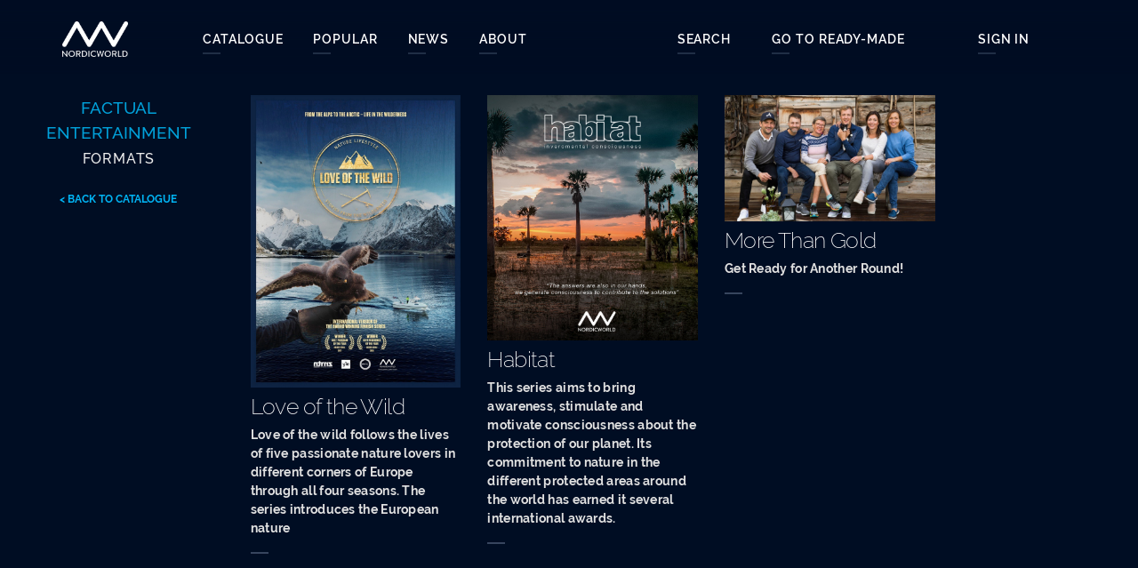

--- FILE ---
content_type: text/html; charset=utf-8
request_url: https://nordicworld.tv/formats/catalogue/genre/3
body_size: 3589
content:
<!DOCTYPE html>
<html>
<head>
	<!-- Global site tag (gtag.js) - Google Analytics -->
<script async src="https://www.googletagmanager.com/gtag/js?id=UA-62774321-1"></script>
<script>
	window.dataLayer = window.dataLayer || [];
	function gtag(){dataLayer.push(arguments);}
	gtag('js', new Date());

	gtag('config', 'UA-62774321-1');
</script>

  <meta charset="UTF-8">
  <meta name="viewport" content="width=device-width, initial-scale=1.0" />
  <meta name="apple-mobile-web-app-capable" content="yes"/>

	<!-- Browser theme color -->
	<meta name="theme-color" content="#1473a7">
	<meta name="msapplication-navbutton-color" content="#1473a7">
	<meta name="apple-mobile-web-app-status-bar-style" content="#1473a7">

	<link rel='shortcut icon' href='/images/layout/favicon.ico' />

  <title>Factual Entertainment (Format) - Nordic World</title>

	<link rel="stylesheet" class="rs-file" href="/royalslider/royalslider.css" rel="stylesheet">
	<link rel="stylesheet" class="rs-file" href="/royalslider/skins/default/rs-default.css" rel="stylesheet">
	<link rel="stylesheet" type="text/css" href="/css/master-frontend.css">
	<script src="/js/jquery-3.3.1.min.js"></script>
	<script src="/js/popper.min.js"></script>
	<script src="/js/bootstrap-4.0.0/bootstrap.min.js"></script>
	<script src="/js/in-view.js"></script>

</head>

<body class="dark-theme nw">

	<div class="d-block d-lg-none container-fluid mobile-menu-container">
	<div class="mobile-front main-menu mobile nw">

		<div class="row pb-4 align-items-center">
			<div class="col-2 logo-container">
				<a href="/formats">
					<div class="clickable nw-logo" id="nw-logo"></div>
				</a>
			</div>

			<div class="col-8 text-center text-uppercase">
				formats			</div>

			<div class="col-2 text-center">
				<a id="toggle-mobile-menu" class="clickable">
					<img class="img-fluid hamburger-menu" src="/images/layout/hamburger-menu.png" />
					<div class="menu-close" style="display: none">X</div>
				</a>
			</div>
		</div>

		<div class="row" id="mobile-menu" style="display: none">
			<div class="col-8 offset-4 col-sm-7 offset-sm-5">
								
			<div class="menu-item">
				<div class="name">
					<a href="/formats/catalogue/genres">Catalogue</a>
				</div>
				<div class="item-divider item-inactive"></div>
			</div>
						
			<div class="menu-item">
				<div class="name">
					<a href="/formats/most-viewed">Popular</a>
				</div>
				<div class="item-divider item-inactive"></div>
			</div>
						
			<div class="menu-item">
				<div class="name">
					<a href="/formats/news">News</a>
				</div>
				<div class="item-divider item-inactive"></div>
			</div>
						
			<div class="menu-item">
				<div class="name">
					<a href="/formats/about">About</a>
				</div>
				<div class="item-divider item-inactive"></div>
			</div>
						
			<div class="menu-item">
				<div class="name">
					<a href="/formats/search">Search</a>
				</div>
				<div class="item-divider item-inactive"></div>
			</div>
						<div class="menu-signin">
					
			<div class="menu-item">
				<div class="name">
					<a href="">Sign in</a>
				</div>
				<div class="item-divider item-inactive"></div>
			</div>
						</div>
				
			<div class="menu-item">
				<div class="name">
					<a href="/ready-made">Go to ready-made</a>
				</div>
				<div class="item-divider item-inactive"></div>
			</div>
					</div>

			<div class="col-12 text-center mt-4 switch-notice">
				<a href="https://digitalcontentint.com">
					Visit our partner Digital Content International (DCI)				</a>
			</div>

		</div>

	</div>
</div>

<script>
	$("#toggle-mobile-menu").click(function() {
		$("#mobile-menu").toggle(function() {
			$(".hamburger-menu").toggle();
			$(".menu-close").toggle();
		});
	});
</script>
<div class="d-none d-sm-none d-md-none d-lg-block ">
	<div id="desktop-menu" class="main-menu pt-4 nw desktop is-collapsed">

		<div class="container-fluid">
			<div class="row">
				<div class="col-2 logo-container">
					<a href="/formats">
						<div class="clickable nw-logo" id="nw-logo"></div>
					</a>
				</div>

				<div class="col-5 menu-group-1">
										<div class="group-item item-hover d-inline-block">
						
			<a href="/formats/catalogue/genres" id="Catalogue">
				<div class="menu-item-container">
					<div class="name"> Catalogue</div>
					<div class="row">
						<div class="col-12">
							<div class="item-divider item-inactive"></div>
						</div>
					</div>
					<div class="row">
						<div class="col-12 description">
							Browse through our formats
						</div>
					</div>		
				</div>
			</a>
								</div>
					<div class="group-item item-hover d-inline-block">
						
			<a href="/formats/most-viewed" id="Popular">
				<div class="menu-item-container">
					<div class="name"> Popular</div>
					<div class="row">
						<div class="col-12">
							<div class="item-divider item-inactive"></div>
						</div>
					</div>
					<div class="row">
						<div class="col-12 description">
							The most viewed, liked and shared
						</div>
					</div>		
				</div>
			</a>
								</div>
					<div class="group-item item-hover d-inline-block">
						
			<a href="/formats/news" id="News">
				<div class="menu-item-container">
					<div class="name"> News</div>
					<div class="row">
						<div class="col-12">
							<div class="item-divider item-inactive"></div>
						</div>
					</div>
					<div class="row">
						<div class="col-12 description">
							Latest from our site and social media accounts
						</div>
					</div>		
				</div>
			</a>
								</div>
					<div class="group-item item-hover d-inline-block  ">
						
			<a href="/formats/about" id="About">
				<div class="menu-item-container">
					<div class="name"> About</div>
					<div class="row">
						<div class="col-12">
							<div class="item-divider item-inactive"></div>
						</div>
					</div>
					<div class="row">
						<div class="col-12 description">
							Get to know our team and our business
						</div>
					</div>		
				</div>
			</a>
								</div>

				</div>

				<div class="col-1 item-hover">
					
			<a href="/formats/search" id="Search">
				<div class="menu-item-container">
					<div class="name"> Search</div>
					<div class="row">
						<div class="col-12">
							<div class="item-divider item-inactive"></div>
						</div>
					</div>
					<div class="row">
						<div class="col-12 description">
							
						</div>
					</div>		
				</div>
			</a>
							</div>

				<div class="offset-0 col-3">
					<div class="row justify-content-right">
						<div class="col-8 item-hover">
							
			<a href="/ready-made" id="Go to ready-made">
				<div class="menu-item-container">
					<div class="name"> Go to ready-made</div>
					<div class="row">
						<div class="col-12">
							<div class="item-divider item-inactive"></div>
						</div>
					</div>
					<div class="row">
						<div class="col-12 description">
							
						</div>
					</div>		
				</div>
			</a>
									</div>
						<div class="col-4 item-hover menu-signin">
							
			<a href="" id="Sign in">
				<div class="menu-item-container">
					<div class="name"> Sign in</div>
					<div class="row">
						<div class="col-12">
							<div class="item-divider item-inactive"></div>
						</div>
					</div>
					<div class="row">
						<div class="col-12 description">
							Sign in or register a new account
						</div>
					</div>		
				</div>
			</a>
									</div>
					</div>
				</div>

			</div>
<!--
			<div class="row">
				<div class="col-11 switch-notice text-right">
					<div class="item-hover menu-item-container switch-notice-contents">
						<a href="https://digitalcontentint.com">
							Visit our partner Digital Content International (DCI)							<div class="row">
								<div class="col-12">
									<div class="item-divider item-inactive"></div>
								</div>
							</div>
						</a>
					</div>
				</div>
			</div>
-->

		</div>

		<div class="horizontal-separator"></div>

	</div>

	<div class="mt-4"></div>

</div>


<script>

			$(".menu-signin a").click(function() {
			$('#login_to_extranet').modal('toggle');
			return false;
		});
	</script>


<div class="container-fluid catalogue-genre">

	<div class="row">
		<div class="col-12 col-lg-10">

			
				<div class="row mb-5">
					<div class="col-sm-12 col-lg-3 text-center show-type">

													<a href="/formats/catalogue/genre/3 ">
								<div class="genre mb-1">
									Factual Entertainment								</div>
								<div class="type">
									FORMATS								</div>
							</a>

						<div class="show-all-left mt-4">
							<a href="/formats/catalogue/genres#genre-">
								&lt; Back to catalogue
							</a>
						</div>

											</div>

					
					
					
						<div class="col-sm-3 offset-lg-0 col-lg-3 genre-item mb-5">
							<a href="/formats/catalogue/338">
								<div class="image">
																			<img class="img-fluid" src="/images/content/3942/720w.jpg" />
																	</div>
								<div class="title mt-2">
									Love of the Wild								</div>
								<div class="tagline mt-2">
									Love of the wild follows the lives of five passionate nature lovers in different corners of Europe through all four seasons. The series introduces the European nature								</div>

								<div class="separator mt-3"></div>
							</a>
						</div>

											
						<div class="col-sm-3 offset-lg-0 col-lg-3 genre-item mb-5">
							<a href="/formats/catalogue/337">
								<div class="image">
																			<img class="img-fluid" src="/images/content/3941/720w.jpg" />
																	</div>
								<div class="title mt-2">
									Habitat 								</div>
								<div class="tagline mt-2">
									This series aims to bring awareness, stimulate and motivate consciousness about the protection of our planet.  Its commitment to nature in the different protected areas around the world has earned it several international awards.								</div>

								<div class="separator mt-3"></div>
							</a>
						</div>

											
						<div class="col-sm-3 offset-lg-0 col-lg-3 genre-item mb-5">
							<a href="/formats/catalogue/314">
								<div class="image">
																			<img class="img-fluid" src="/images/content/3627/720w.jpg" />
																	</div>
								<div class="title mt-2">
									More Than Gold 								</div>
								<div class="tagline mt-2">
									Get Ready for Another Round!								</div>

								<div class="separator mt-3"></div>
							</a>
						</div>

															</div>

			
			<div class="row">
				<div class="col-12 text-center">
					<a href="/formats/catalogue/genres#genre-">
						&lt; Back to catalogue
					</a>
				</div>
			</div>

		</div>
	</div>

</div>

<pre>
	</pre>

	<!-- footer -->
	<div class="footer">
	<div class="container">

		<div class="row addresses">
			<div class="col-5 offset-1 col-sm-2 offset-sm-1">
				<div class="header">VISITING<br>ADDRESS</div>

				<address>
					Spaces<br>
					Kvadraturen<br>
					Tollbugaten 8A + B<br>
					0152 Oslo<br>
					Norway<br>
				</address>
			</div>

			<div class="d-none d-sm-block col-sm-2">
				<div class="header">POSTAL<br>ADDRESS</div>

				<address>
					Nordic World<br>
					Tollbugaten 8B<br>
					0152<br>
					Oslo<br>
					Norway<br>
				</address>
			</div>

			<div class="col-6 col-sm-2">
				<div class="header">CONTACT<br>NW</div>

				<address>
					post @<br>
					nordicworld.tv<br>
					<br>
					+47 22 81 42 88<br>
				</address>
			</div>

			<div class="col-6 offset-6 col-sm-2 offset-sm-2 col-lg-2 offset-lg-3">
				<div class="header">
					NORDIC<br>WORLD
				</div>

				&copy; 2005-2026			</div>

		</div>

	</div>
</div>
	<!-- login modal -->
	
			<div class="modal fade" id="login_to_extranet" tabindex="-1" role="dialog" aria-hidden="true">
				<div class="modal-dialog" role="document">
					<div class="modal-content">
						<div class="modal-header">
							<h5 class="modal-title" >Sign in</h5>
							<button type="button" class="close" data-dismiss="modal" aria-label="Close">
								<span aria-hidden="true">&times;</span>
							</button>
						</div>

						<div id="regular-login-login_to_extranet" class="regular-login">
							<div class="modal-body">
								<form id="login_to_extranet">
									<div class="form-group">
										<label for="email" class="col-form-label">Email:</label>
										<input type="email" id="login-email-login_to_extranet" class="form-control">
									</div>
									<div class="form-group">
										<label for="password" class="col-form-label">Password:</label>
										<input type="password" id="login-password-login_to_extranet" class="form-control">
									</div>
								</form>
							</div>
	
							<div class="modal-footer">
								<a href="/formats/signup" class="mr-4">Register</a>
								<a href="#" class="toggleForgotPwlogin_to_extranet clickable mr-4">Forgot pw</a>
								<button onclick="modalLoginlogin_to_extranet('/extranet/', $('#login-email-login_to_extranet').val() , $('#login-password-login_to_extranet').val(), 2)" type="button" class="btn btn-primary">Sign in</button>
							</div>
						</div>
				
						<div id="forgot-password-login_to_extranet" class="forgot-password" style="display: none">
							<div class="modal-body">
								<div class="form-group">
									<label for="email" class="col-form-label">Forgot password:</label>
									<input type="email" id="login-forgot-email-login_to_extranet" class="form-control" placeholder="Enter email..">
								</div>
							</div>
	
							<div class="modal-footer">
								<a href="#" class="toggleForgotPwlogin_to_extranet clickable mr-4">Cancel</a>
								<button onclick="forgotEmaillogin_to_extranet($('#login-forgot-email-login_to_extranet').val())" type="button" class="btn btn-primary">Submit</button>
							</div>
						</div>
						
					</div>
				</div>
			</div>
			<script>
				$("#login_to_extranet").on("shown.bs.modal", function () {
					$("#login-email-login_to_extranet").trigger("focus");
				});

				$(".toggleForgotPwlogin_to_extranet").click(function() {
					console.log("toggle forgot !!");
					$("#regular-login-login_to_extranet").toggle();
					$("#forgot-password-login_to_extranet").toggle();
				});

				function forgotEmaillogin_to_extranet(email) {
					console.log("forgot email, using " + email);
					
					$.ajax({
						url: "/api/forgot-password?ajax=action",
						method: "post",
						data: {
							"_muxXN0Xemail": email
						},
						success: function (result) {
							result = JSON.parse(result);
			
							console.log(result);
			
							if (result.result) {
								console.log("mail sent ok..");
								alert(result.message);
								$("#regular-login-login_to_extranet").toggle();
								$("#forgot-password-login_to_extranet").toggle();
							} else {
								alert("error: " + result.message);
							}
						},
						error: function (xhr, ajaxOptions, thrownError) {
							alert(thrownError);
						}
					});

				}

				function modalLoginlogin_to_extranet(success_redirect_url, email, password, redirect_group) {
					$.ajax({
						url: "/api/login?ajax=action",
						method: "post",
						data: {
							"_muxXN0Xemail": email,
							"_muxXN0Xpassword": password,
							"_muxXN0Xattempt_login": "1",
							"_muxXN0X_new": "1"
						},
						success: function (result) {
							result = JSON.parse(result);
			
							console.log(result);
			
							if (result.result) {
								var groups = result && result.data && result.data.groups ? result.data.groups : [];
								if (redirect_group) {
									var hasGroup = groups.indexOf(redirect_group) != -1;
									if (hasGroup)
										document.location.href = success_redirect_url;
									else
										document.location.reload();
								} else if (success_redirect_url) {
									document.location.href = success_redirect_url;
								} else {
									document.location.reload();
								}
							} else {
								alert('Could not sign in: ' + result.message);
							}
						}
					});
				}
			</script>
		  </body>
</html>


--- FILE ---
content_type: text/css
request_url: https://nordicworld.tv/css/master-frontend.css
body_size: 19758
content:
@charset "UTF-8";
/*!
 * Bootstrap Reboot v4.0.0 (https://getbootstrap.com)
 * Copyright 2011-2018 The Bootstrap Authors
 * Copyright 2011-2018 Twitter, Inc.
 * Licensed under MIT (https://github.com/twbs/bootstrap/blob/master/LICENSE)
 * Forked from Normalize.css, licensed MIT (https://github.com/necolas/normalize.css/blob/master/LICENSE.md)
 */
*,
*::before,
*::after {
  box-sizing: border-box;
}

html {
  font-family: sans-serif;
  line-height: 1.15;
  -webkit-text-size-adjust: 100%;
  -ms-text-size-adjust: 100%;
  -ms-overflow-style: scrollbar;
  -webkit-tap-highlight-color: rgba(0, 0, 0, 0);
}

@-ms-viewport {
  width: device-width;
}
article, aside, dialog, figcaption, figure, footer, header, hgroup, main, nav, section {
  display: block;
}

body {
  margin: 0;
  font-family: -apple-system, BlinkMacSystemFont, "Segoe UI", Roboto, "Helvetica Neue", Arial, sans-serif, "Apple Color Emoji", "Segoe UI Emoji", "Segoe UI Symbol";
  font-size: 1rem;
  font-weight: 400;
  line-height: 1.5;
  color: #212529;
  text-align: left;
  background-color: #F8F8F8;
}

[tabindex="-1"]:focus {
  outline: 0 !important;
}

hr {
  box-sizing: content-box;
  height: 0;
  overflow: visible;
}

h1, h2, h3, h4, h5, h6 {
  margin-top: 0;
  margin-bottom: 0.5rem;
}

p {
  margin-top: 0;
  margin-bottom: 1rem;
}

abbr[title],
abbr[data-original-title] {
  text-decoration: underline;
  text-decoration: underline dotted;
  cursor: help;
  border-bottom: 0;
}

address {
  margin-bottom: 1rem;
  font-style: normal;
  line-height: inherit;
}

ol,
ul,
dl {
  margin-top: 0;
  margin-bottom: 1rem;
}

ol ol,
ul ul,
ol ul,
ul ol {
  margin-bottom: 0;
}

dt {
  font-weight: 700;
}

dd {
  margin-bottom: 0.5rem;
  margin-left: 0;
}

blockquote {
  margin: 0 0 1rem;
}

dfn {
  font-style: italic;
}

b,
strong {
  font-weight: bolder;
}

small {
  font-size: 80%;
}

sub,
sup {
  position: relative;
  font-size: 75%;
  line-height: 0;
  vertical-align: baseline;
}

sub {
  bottom: -0.25em;
}

sup {
  top: -0.5em;
}

a {
  color: #00A1DA;
  text-decoration: none;
  background-color: transparent;
  -webkit-text-decoration-skip: objects;
}
a:hover {
  color: #00698e;
  text-decoration: underline;
}

a:not([href]):not([tabindex]) {
  color: inherit;
  text-decoration: none;
}
a:not([href]):not([tabindex]):hover, a:not([href]):not([tabindex]):focus {
  color: inherit;
  text-decoration: none;
}
a:not([href]):not([tabindex]):focus {
  outline: 0;
}

pre,
code,
kbd,
samp {
  font-family: monospace, monospace;
  font-size: 1em;
}

pre {
  margin-top: 0;
  margin-bottom: 1rem;
  overflow: auto;
  -ms-overflow-style: scrollbar;
}

figure {
  margin: 0 0 1rem;
}

img {
  vertical-align: middle;
  border-style: none;
}

svg:not(:root) {
  overflow: hidden;
}

table {
  border-collapse: collapse;
}

caption {
  padding-top: 0.75rem;
  padding-bottom: 0.75rem;
  color: #6c757d;
  text-align: left;
  caption-side: bottom;
}

th {
  text-align: inherit;
}

label {
  display: inline-block;
  margin-bottom: 0.5rem;
}

button {
  border-radius: 0;
}

button:focus {
  outline: 1px dotted;
  outline: 5px auto -webkit-focus-ring-color;
}

input,
button,
select,
optgroup,
textarea {
  margin: 0;
  font-family: inherit;
  font-size: inherit;
  line-height: inherit;
}

button,
input {
  overflow: visible;
}

button,
select {
  text-transform: none;
}

button,
html [type=button],
[type=reset],
[type=submit] {
  -webkit-appearance: button;
}

button::-moz-focus-inner,
[type=button]::-moz-focus-inner,
[type=reset]::-moz-focus-inner,
[type=submit]::-moz-focus-inner {
  padding: 0;
  border-style: none;
}

input[type=radio],
input[type=checkbox] {
  box-sizing: border-box;
  padding: 0;
}

input[type=date],
input[type=time],
input[type=datetime-local],
input[type=month] {
  -webkit-appearance: listbox;
}

textarea {
  overflow: auto;
  resize: vertical;
}

fieldset {
  min-width: 0;
  padding: 0;
  margin: 0;
  border: 0;
}

legend {
  display: block;
  width: 100%;
  max-width: 100%;
  padding: 0;
  margin-bottom: 0.5rem;
  font-size: 1.5rem;
  line-height: inherit;
  color: inherit;
  white-space: normal;
}

progress {
  vertical-align: baseline;
}

[type=number]::-webkit-inner-spin-button,
[type=number]::-webkit-outer-spin-button {
  height: auto;
}

[type=search] {
  outline-offset: -2px;
  -webkit-appearance: none;
}

[type=search]::-webkit-search-cancel-button,
[type=search]::-webkit-search-decoration {
  -webkit-appearance: none;
}

::-webkit-file-upload-button {
  font: inherit;
  -webkit-appearance: button;
}

output {
  display: inline-block;
}

summary {
  display: list-item;
  cursor: pointer;
}

template {
  display: none;
}

[hidden] {
  display: none !important;
}

/*!
 * Bootstrap Grid v4.0.0 (https://getbootstrap.com)
 * Copyright 2011-2018 The Bootstrap Authors
 * Copyright 2011-2018 Twitter, Inc.
 * Licensed under MIT (https://github.com/twbs/bootstrap/blob/master/LICENSE)
 */
@-ms-viewport {
  width: device-width;
}
html {
  box-sizing: border-box;
  -ms-overflow-style: scrollbar;
}

*,
*::before,
*::after {
  box-sizing: inherit;
}

.container {
  width: 100%;
  padding-right: 15px;
  padding-left: 15px;
  margin-right: auto;
  margin-left: auto;
}
@media (min-width: 576px) {
  .container {
    max-width: 540px;
  }
}
@media (min-width: 768px) {
  .container {
    max-width: 720px;
  }
}
@media (min-width: 992px) {
  .container {
    max-width: 960px;
  }
}
@media (min-width: 1200px) {
  .container {
    max-width: 1140px;
  }
}

.container-fluid {
  width: 100%;
  padding-right: 15px;
  padding-left: 15px;
  margin-right: auto;
  margin-left: auto;
}

.row {
  display: flex;
  flex-wrap: wrap;
  margin-right: -15px;
  margin-left: -15px;
}

.no-gutters {
  margin-right: 0;
  margin-left: 0;
}
.no-gutters > .col,
.no-gutters > [class*=col-] {
  padding-right: 0;
  padding-left: 0;
}

.col-xl,
.col-xl-auto, .col-xl-12, .col-xl-11, .col-xl-10, .col-xl-9, .col-xl-8, .col-xl-7, .col-xl-6, .col-xl-5, .col-xl-4, .col-xl-3, .col-xl-2, .col-xl-1, .col-lg,
.col-lg-auto, .col-lg-12, .col-lg-11, .col-lg-10, .col-lg-9, .col-lg-8, .col-lg-7, .col-lg-6, .col-lg-5, .col-lg-4, .col-lg-3, .col-lg-2, .col-lg-1, .col-md,
.col-md-auto, .col-md-12, .col-md-11, .col-md-10, .col-md-9, .col-md-8, .col-md-7, .col-md-6, .col-md-5, .col-md-4, .col-md-3, .col-md-2, .col-md-1, .col-sm,
.col-sm-auto, .col-sm-12, .col-sm-11, .col-sm-10, .col-sm-9, .col-sm-8, .col-sm-7, .col-sm-6, .col-sm-5, .col-sm-4, .col-sm-3, .col-sm-2, .col-sm-1, .col,
.col-auto, .col-12, .col-11, .col-10, .col-9, .col-8, .col-7, .col-6, .col-5, .col-4, .col-3, .col-2, .col-1 {
  position: relative;
  width: 100%;
  min-height: 1px;
  padding-right: 15px;
  padding-left: 15px;
}

.col {
  flex-basis: 0;
  flex-grow: 1;
  max-width: 100%;
}

.col-auto {
  flex: 0 0 auto;
  width: auto;
  max-width: none;
}

.col-1 {
  flex: 0 0 8.3333333333%;
  max-width: 8.3333333333%;
}

.col-2 {
  flex: 0 0 16.6666666667%;
  max-width: 16.6666666667%;
}

.col-3 {
  flex: 0 0 25%;
  max-width: 25%;
}

.col-4 {
  flex: 0 0 33.3333333333%;
  max-width: 33.3333333333%;
}

.col-5 {
  flex: 0 0 41.6666666667%;
  max-width: 41.6666666667%;
}

.col-6 {
  flex: 0 0 50%;
  max-width: 50%;
}

.col-7 {
  flex: 0 0 58.3333333333%;
  max-width: 58.3333333333%;
}

.col-8 {
  flex: 0 0 66.6666666667%;
  max-width: 66.6666666667%;
}

.col-9 {
  flex: 0 0 75%;
  max-width: 75%;
}

.col-10 {
  flex: 0 0 83.3333333333%;
  max-width: 83.3333333333%;
}

.col-11 {
  flex: 0 0 91.6666666667%;
  max-width: 91.6666666667%;
}

.col-12 {
  flex: 0 0 100%;
  max-width: 100%;
}

.order-first {
  order: -1;
}

.order-last {
  order: 13;
}

.order-0 {
  order: 0;
}

.order-1 {
  order: 1;
}

.order-2 {
  order: 2;
}

.order-3 {
  order: 3;
}

.order-4 {
  order: 4;
}

.order-5 {
  order: 5;
}

.order-6 {
  order: 6;
}

.order-7 {
  order: 7;
}

.order-8 {
  order: 8;
}

.order-9 {
  order: 9;
}

.order-10 {
  order: 10;
}

.order-11 {
  order: 11;
}

.order-12 {
  order: 12;
}

.offset-1 {
  margin-left: 8.3333333333%;
}

.offset-2 {
  margin-left: 16.6666666667%;
}

.offset-3 {
  margin-left: 25%;
}

.offset-4 {
  margin-left: 33.3333333333%;
}

.offset-5 {
  margin-left: 41.6666666667%;
}

.offset-6 {
  margin-left: 50%;
}

.offset-7 {
  margin-left: 58.3333333333%;
}

.offset-8 {
  margin-left: 66.6666666667%;
}

.offset-9 {
  margin-left: 75%;
}

.offset-10 {
  margin-left: 83.3333333333%;
}

.offset-11 {
  margin-left: 91.6666666667%;
}

@media (min-width: 576px) {
  .col-sm {
    flex-basis: 0;
    flex-grow: 1;
    max-width: 100%;
  }

  .col-sm-auto {
    flex: 0 0 auto;
    width: auto;
    max-width: none;
  }

  .col-sm-1 {
    flex: 0 0 8.3333333333%;
    max-width: 8.3333333333%;
  }

  .col-sm-2 {
    flex: 0 0 16.6666666667%;
    max-width: 16.6666666667%;
  }

  .col-sm-3 {
    flex: 0 0 25%;
    max-width: 25%;
  }

  .col-sm-4 {
    flex: 0 0 33.3333333333%;
    max-width: 33.3333333333%;
  }

  .col-sm-5 {
    flex: 0 0 41.6666666667%;
    max-width: 41.6666666667%;
  }

  .col-sm-6 {
    flex: 0 0 50%;
    max-width: 50%;
  }

  .col-sm-7 {
    flex: 0 0 58.3333333333%;
    max-width: 58.3333333333%;
  }

  .col-sm-8 {
    flex: 0 0 66.6666666667%;
    max-width: 66.6666666667%;
  }

  .col-sm-9 {
    flex: 0 0 75%;
    max-width: 75%;
  }

  .col-sm-10 {
    flex: 0 0 83.3333333333%;
    max-width: 83.3333333333%;
  }

  .col-sm-11 {
    flex: 0 0 91.6666666667%;
    max-width: 91.6666666667%;
  }

  .col-sm-12 {
    flex: 0 0 100%;
    max-width: 100%;
  }

  .order-sm-first {
    order: -1;
  }

  .order-sm-last {
    order: 13;
  }

  .order-sm-0 {
    order: 0;
  }

  .order-sm-1 {
    order: 1;
  }

  .order-sm-2 {
    order: 2;
  }

  .order-sm-3 {
    order: 3;
  }

  .order-sm-4 {
    order: 4;
  }

  .order-sm-5 {
    order: 5;
  }

  .order-sm-6 {
    order: 6;
  }

  .order-sm-7 {
    order: 7;
  }

  .order-sm-8 {
    order: 8;
  }

  .order-sm-9 {
    order: 9;
  }

  .order-sm-10 {
    order: 10;
  }

  .order-sm-11 {
    order: 11;
  }

  .order-sm-12 {
    order: 12;
  }

  .offset-sm-0 {
    margin-left: 0;
  }

  .offset-sm-1 {
    margin-left: 8.3333333333%;
  }

  .offset-sm-2 {
    margin-left: 16.6666666667%;
  }

  .offset-sm-3 {
    margin-left: 25%;
  }

  .offset-sm-4 {
    margin-left: 33.3333333333%;
  }

  .offset-sm-5 {
    margin-left: 41.6666666667%;
  }

  .offset-sm-6 {
    margin-left: 50%;
  }

  .offset-sm-7 {
    margin-left: 58.3333333333%;
  }

  .offset-sm-8 {
    margin-left: 66.6666666667%;
  }

  .offset-sm-9 {
    margin-left: 75%;
  }

  .offset-sm-10 {
    margin-left: 83.3333333333%;
  }

  .offset-sm-11 {
    margin-left: 91.6666666667%;
  }
}
@media (min-width: 768px) {
  .col-md {
    flex-basis: 0;
    flex-grow: 1;
    max-width: 100%;
  }

  .col-md-auto {
    flex: 0 0 auto;
    width: auto;
    max-width: none;
  }

  .col-md-1 {
    flex: 0 0 8.3333333333%;
    max-width: 8.3333333333%;
  }

  .col-md-2 {
    flex: 0 0 16.6666666667%;
    max-width: 16.6666666667%;
  }

  .col-md-3 {
    flex: 0 0 25%;
    max-width: 25%;
  }

  .col-md-4 {
    flex: 0 0 33.3333333333%;
    max-width: 33.3333333333%;
  }

  .col-md-5 {
    flex: 0 0 41.6666666667%;
    max-width: 41.6666666667%;
  }

  .col-md-6 {
    flex: 0 0 50%;
    max-width: 50%;
  }

  .col-md-7 {
    flex: 0 0 58.3333333333%;
    max-width: 58.3333333333%;
  }

  .col-md-8 {
    flex: 0 0 66.6666666667%;
    max-width: 66.6666666667%;
  }

  .col-md-9 {
    flex: 0 0 75%;
    max-width: 75%;
  }

  .col-md-10 {
    flex: 0 0 83.3333333333%;
    max-width: 83.3333333333%;
  }

  .col-md-11 {
    flex: 0 0 91.6666666667%;
    max-width: 91.6666666667%;
  }

  .col-md-12 {
    flex: 0 0 100%;
    max-width: 100%;
  }

  .order-md-first {
    order: -1;
  }

  .order-md-last {
    order: 13;
  }

  .order-md-0 {
    order: 0;
  }

  .order-md-1 {
    order: 1;
  }

  .order-md-2 {
    order: 2;
  }

  .order-md-3 {
    order: 3;
  }

  .order-md-4 {
    order: 4;
  }

  .order-md-5 {
    order: 5;
  }

  .order-md-6 {
    order: 6;
  }

  .order-md-7 {
    order: 7;
  }

  .order-md-8 {
    order: 8;
  }

  .order-md-9 {
    order: 9;
  }

  .order-md-10 {
    order: 10;
  }

  .order-md-11 {
    order: 11;
  }

  .order-md-12 {
    order: 12;
  }

  .offset-md-0 {
    margin-left: 0;
  }

  .offset-md-1 {
    margin-left: 8.3333333333%;
  }

  .offset-md-2 {
    margin-left: 16.6666666667%;
  }

  .offset-md-3 {
    margin-left: 25%;
  }

  .offset-md-4 {
    margin-left: 33.3333333333%;
  }

  .offset-md-5 {
    margin-left: 41.6666666667%;
  }

  .offset-md-6 {
    margin-left: 50%;
  }

  .offset-md-7 {
    margin-left: 58.3333333333%;
  }

  .offset-md-8 {
    margin-left: 66.6666666667%;
  }

  .offset-md-9 {
    margin-left: 75%;
  }

  .offset-md-10 {
    margin-left: 83.3333333333%;
  }

  .offset-md-11 {
    margin-left: 91.6666666667%;
  }
}
@media (min-width: 992px) {
  .col-lg {
    flex-basis: 0;
    flex-grow: 1;
    max-width: 100%;
  }

  .col-lg-auto {
    flex: 0 0 auto;
    width: auto;
    max-width: none;
  }

  .col-lg-1 {
    flex: 0 0 8.3333333333%;
    max-width: 8.3333333333%;
  }

  .col-lg-2 {
    flex: 0 0 16.6666666667%;
    max-width: 16.6666666667%;
  }

  .col-lg-3 {
    flex: 0 0 25%;
    max-width: 25%;
  }

  .col-lg-4 {
    flex: 0 0 33.3333333333%;
    max-width: 33.3333333333%;
  }

  .col-lg-5 {
    flex: 0 0 41.6666666667%;
    max-width: 41.6666666667%;
  }

  .col-lg-6 {
    flex: 0 0 50%;
    max-width: 50%;
  }

  .col-lg-7 {
    flex: 0 0 58.3333333333%;
    max-width: 58.3333333333%;
  }

  .col-lg-8 {
    flex: 0 0 66.6666666667%;
    max-width: 66.6666666667%;
  }

  .col-lg-9 {
    flex: 0 0 75%;
    max-width: 75%;
  }

  .col-lg-10 {
    flex: 0 0 83.3333333333%;
    max-width: 83.3333333333%;
  }

  .col-lg-11 {
    flex: 0 0 91.6666666667%;
    max-width: 91.6666666667%;
  }

  .col-lg-12 {
    flex: 0 0 100%;
    max-width: 100%;
  }

  .order-lg-first {
    order: -1;
  }

  .order-lg-last {
    order: 13;
  }

  .order-lg-0 {
    order: 0;
  }

  .order-lg-1 {
    order: 1;
  }

  .order-lg-2 {
    order: 2;
  }

  .order-lg-3 {
    order: 3;
  }

  .order-lg-4 {
    order: 4;
  }

  .order-lg-5 {
    order: 5;
  }

  .order-lg-6 {
    order: 6;
  }

  .order-lg-7 {
    order: 7;
  }

  .order-lg-8 {
    order: 8;
  }

  .order-lg-9 {
    order: 9;
  }

  .order-lg-10 {
    order: 10;
  }

  .order-lg-11 {
    order: 11;
  }

  .order-lg-12 {
    order: 12;
  }

  .offset-lg-0 {
    margin-left: 0;
  }

  .offset-lg-1 {
    margin-left: 8.3333333333%;
  }

  .offset-lg-2 {
    margin-left: 16.6666666667%;
  }

  .offset-lg-3 {
    margin-left: 25%;
  }

  .offset-lg-4 {
    margin-left: 33.3333333333%;
  }

  .offset-lg-5 {
    margin-left: 41.6666666667%;
  }

  .offset-lg-6 {
    margin-left: 50%;
  }

  .offset-lg-7 {
    margin-left: 58.3333333333%;
  }

  .offset-lg-8 {
    margin-left: 66.6666666667%;
  }

  .offset-lg-9 {
    margin-left: 75%;
  }

  .offset-lg-10 {
    margin-left: 83.3333333333%;
  }

  .offset-lg-11 {
    margin-left: 91.6666666667%;
  }
}
@media (min-width: 1200px) {
  .col-xl {
    flex-basis: 0;
    flex-grow: 1;
    max-width: 100%;
  }

  .col-xl-auto {
    flex: 0 0 auto;
    width: auto;
    max-width: none;
  }

  .col-xl-1 {
    flex: 0 0 8.3333333333%;
    max-width: 8.3333333333%;
  }

  .col-xl-2 {
    flex: 0 0 16.6666666667%;
    max-width: 16.6666666667%;
  }

  .col-xl-3 {
    flex: 0 0 25%;
    max-width: 25%;
  }

  .col-xl-4 {
    flex: 0 0 33.3333333333%;
    max-width: 33.3333333333%;
  }

  .col-xl-5 {
    flex: 0 0 41.6666666667%;
    max-width: 41.6666666667%;
  }

  .col-xl-6 {
    flex: 0 0 50%;
    max-width: 50%;
  }

  .col-xl-7 {
    flex: 0 0 58.3333333333%;
    max-width: 58.3333333333%;
  }

  .col-xl-8 {
    flex: 0 0 66.6666666667%;
    max-width: 66.6666666667%;
  }

  .col-xl-9 {
    flex: 0 0 75%;
    max-width: 75%;
  }

  .col-xl-10 {
    flex: 0 0 83.3333333333%;
    max-width: 83.3333333333%;
  }

  .col-xl-11 {
    flex: 0 0 91.6666666667%;
    max-width: 91.6666666667%;
  }

  .col-xl-12 {
    flex: 0 0 100%;
    max-width: 100%;
  }

  .order-xl-first {
    order: -1;
  }

  .order-xl-last {
    order: 13;
  }

  .order-xl-0 {
    order: 0;
  }

  .order-xl-1 {
    order: 1;
  }

  .order-xl-2 {
    order: 2;
  }

  .order-xl-3 {
    order: 3;
  }

  .order-xl-4 {
    order: 4;
  }

  .order-xl-5 {
    order: 5;
  }

  .order-xl-6 {
    order: 6;
  }

  .order-xl-7 {
    order: 7;
  }

  .order-xl-8 {
    order: 8;
  }

  .order-xl-9 {
    order: 9;
  }

  .order-xl-10 {
    order: 10;
  }

  .order-xl-11 {
    order: 11;
  }

  .order-xl-12 {
    order: 12;
  }

  .offset-xl-0 {
    margin-left: 0;
  }

  .offset-xl-1 {
    margin-left: 8.3333333333%;
  }

  .offset-xl-2 {
    margin-left: 16.6666666667%;
  }

  .offset-xl-3 {
    margin-left: 25%;
  }

  .offset-xl-4 {
    margin-left: 33.3333333333%;
  }

  .offset-xl-5 {
    margin-left: 41.6666666667%;
  }

  .offset-xl-6 {
    margin-left: 50%;
  }

  .offset-xl-7 {
    margin-left: 58.3333333333%;
  }

  .offset-xl-8 {
    margin-left: 66.6666666667%;
  }

  .offset-xl-9 {
    margin-left: 75%;
  }

  .offset-xl-10 {
    margin-left: 83.3333333333%;
  }

  .offset-xl-11 {
    margin-left: 91.6666666667%;
  }
}
.d-none {
  display: none !important;
}

.d-inline {
  display: inline !important;
}

.d-inline-block {
  display: inline-block !important;
}

.d-block {
  display: block !important;
}

.d-table {
  display: table !important;
}

.d-table-row {
  display: table-row !important;
}

.d-table-cell {
  display: table-cell !important;
}

.d-flex {
  display: flex !important;
}

.d-inline-flex {
  display: inline-flex !important;
}

@media (min-width: 576px) {
  .d-sm-none {
    display: none !important;
  }

  .d-sm-inline {
    display: inline !important;
  }

  .d-sm-inline-block {
    display: inline-block !important;
  }

  .d-sm-block {
    display: block !important;
  }

  .d-sm-table {
    display: table !important;
  }

  .d-sm-table-row {
    display: table-row !important;
  }

  .d-sm-table-cell {
    display: table-cell !important;
  }

  .d-sm-flex {
    display: flex !important;
  }

  .d-sm-inline-flex {
    display: inline-flex !important;
  }
}
@media (min-width: 768px) {
  .d-md-none {
    display: none !important;
  }

  .d-md-inline {
    display: inline !important;
  }

  .d-md-inline-block {
    display: inline-block !important;
  }

  .d-md-block {
    display: block !important;
  }

  .d-md-table {
    display: table !important;
  }

  .d-md-table-row {
    display: table-row !important;
  }

  .d-md-table-cell {
    display: table-cell !important;
  }

  .d-md-flex {
    display: flex !important;
  }

  .d-md-inline-flex {
    display: inline-flex !important;
  }
}
@media (min-width: 992px) {
  .d-lg-none {
    display: none !important;
  }

  .d-lg-inline {
    display: inline !important;
  }

  .d-lg-inline-block {
    display: inline-block !important;
  }

  .d-lg-block {
    display: block !important;
  }

  .d-lg-table {
    display: table !important;
  }

  .d-lg-table-row {
    display: table-row !important;
  }

  .d-lg-table-cell {
    display: table-cell !important;
  }

  .d-lg-flex {
    display: flex !important;
  }

  .d-lg-inline-flex {
    display: inline-flex !important;
  }
}
@media (min-width: 1200px) {
  .d-xl-none {
    display: none !important;
  }

  .d-xl-inline {
    display: inline !important;
  }

  .d-xl-inline-block {
    display: inline-block !important;
  }

  .d-xl-block {
    display: block !important;
  }

  .d-xl-table {
    display: table !important;
  }

  .d-xl-table-row {
    display: table-row !important;
  }

  .d-xl-table-cell {
    display: table-cell !important;
  }

  .d-xl-flex {
    display: flex !important;
  }

  .d-xl-inline-flex {
    display: inline-flex !important;
  }
}
@media print {
  .d-print-none {
    display: none !important;
  }

  .d-print-inline {
    display: inline !important;
  }

  .d-print-inline-block {
    display: inline-block !important;
  }

  .d-print-block {
    display: block !important;
  }

  .d-print-table {
    display: table !important;
  }

  .d-print-table-row {
    display: table-row !important;
  }

  .d-print-table-cell {
    display: table-cell !important;
  }

  .d-print-flex {
    display: flex !important;
  }

  .d-print-inline-flex {
    display: inline-flex !important;
  }
}
.flex-row {
  flex-direction: row !important;
}

.flex-column {
  flex-direction: column !important;
}

.flex-row-reverse {
  flex-direction: row-reverse !important;
}

.flex-column-reverse {
  flex-direction: column-reverse !important;
}

.flex-wrap {
  flex-wrap: wrap !important;
}

.flex-nowrap {
  flex-wrap: nowrap !important;
}

.flex-wrap-reverse {
  flex-wrap: wrap-reverse !important;
}

.justify-content-start {
  justify-content: flex-start !important;
}

.justify-content-end {
  justify-content: flex-end !important;
}

.justify-content-center {
  justify-content: center !important;
}

.justify-content-between {
  justify-content: space-between !important;
}

.justify-content-around {
  justify-content: space-around !important;
}

.align-items-start {
  align-items: flex-start !important;
}

.align-items-end {
  align-items: flex-end !important;
}

.align-items-center {
  align-items: center !important;
}

.align-items-baseline {
  align-items: baseline !important;
}

.align-items-stretch {
  align-items: stretch !important;
}

.align-content-start {
  align-content: flex-start !important;
}

.align-content-end {
  align-content: flex-end !important;
}

.align-content-center {
  align-content: center !important;
}

.align-content-between {
  align-content: space-between !important;
}

.align-content-around {
  align-content: space-around !important;
}

.align-content-stretch {
  align-content: stretch !important;
}

.align-self-auto {
  align-self: auto !important;
}

.align-self-start {
  align-self: flex-start !important;
}

.align-self-end {
  align-self: flex-end !important;
}

.align-self-center {
  align-self: center !important;
}

.align-self-baseline {
  align-self: baseline !important;
}

.align-self-stretch {
  align-self: stretch !important;
}

@media (min-width: 576px) {
  .flex-sm-row {
    flex-direction: row !important;
  }

  .flex-sm-column {
    flex-direction: column !important;
  }

  .flex-sm-row-reverse {
    flex-direction: row-reverse !important;
  }

  .flex-sm-column-reverse {
    flex-direction: column-reverse !important;
  }

  .flex-sm-wrap {
    flex-wrap: wrap !important;
  }

  .flex-sm-nowrap {
    flex-wrap: nowrap !important;
  }

  .flex-sm-wrap-reverse {
    flex-wrap: wrap-reverse !important;
  }

  .justify-content-sm-start {
    justify-content: flex-start !important;
  }

  .justify-content-sm-end {
    justify-content: flex-end !important;
  }

  .justify-content-sm-center {
    justify-content: center !important;
  }

  .justify-content-sm-between {
    justify-content: space-between !important;
  }

  .justify-content-sm-around {
    justify-content: space-around !important;
  }

  .align-items-sm-start {
    align-items: flex-start !important;
  }

  .align-items-sm-end {
    align-items: flex-end !important;
  }

  .align-items-sm-center {
    align-items: center !important;
  }

  .align-items-sm-baseline {
    align-items: baseline !important;
  }

  .align-items-sm-stretch {
    align-items: stretch !important;
  }

  .align-content-sm-start {
    align-content: flex-start !important;
  }

  .align-content-sm-end {
    align-content: flex-end !important;
  }

  .align-content-sm-center {
    align-content: center !important;
  }

  .align-content-sm-between {
    align-content: space-between !important;
  }

  .align-content-sm-around {
    align-content: space-around !important;
  }

  .align-content-sm-stretch {
    align-content: stretch !important;
  }

  .align-self-sm-auto {
    align-self: auto !important;
  }

  .align-self-sm-start {
    align-self: flex-start !important;
  }

  .align-self-sm-end {
    align-self: flex-end !important;
  }

  .align-self-sm-center {
    align-self: center !important;
  }

  .align-self-sm-baseline {
    align-self: baseline !important;
  }

  .align-self-sm-stretch {
    align-self: stretch !important;
  }
}
@media (min-width: 768px) {
  .flex-md-row {
    flex-direction: row !important;
  }

  .flex-md-column {
    flex-direction: column !important;
  }

  .flex-md-row-reverse {
    flex-direction: row-reverse !important;
  }

  .flex-md-column-reverse {
    flex-direction: column-reverse !important;
  }

  .flex-md-wrap {
    flex-wrap: wrap !important;
  }

  .flex-md-nowrap {
    flex-wrap: nowrap !important;
  }

  .flex-md-wrap-reverse {
    flex-wrap: wrap-reverse !important;
  }

  .justify-content-md-start {
    justify-content: flex-start !important;
  }

  .justify-content-md-end {
    justify-content: flex-end !important;
  }

  .justify-content-md-center {
    justify-content: center !important;
  }

  .justify-content-md-between {
    justify-content: space-between !important;
  }

  .justify-content-md-around {
    justify-content: space-around !important;
  }

  .align-items-md-start {
    align-items: flex-start !important;
  }

  .align-items-md-end {
    align-items: flex-end !important;
  }

  .align-items-md-center {
    align-items: center !important;
  }

  .align-items-md-baseline {
    align-items: baseline !important;
  }

  .align-items-md-stretch {
    align-items: stretch !important;
  }

  .align-content-md-start {
    align-content: flex-start !important;
  }

  .align-content-md-end {
    align-content: flex-end !important;
  }

  .align-content-md-center {
    align-content: center !important;
  }

  .align-content-md-between {
    align-content: space-between !important;
  }

  .align-content-md-around {
    align-content: space-around !important;
  }

  .align-content-md-stretch {
    align-content: stretch !important;
  }

  .align-self-md-auto {
    align-self: auto !important;
  }

  .align-self-md-start {
    align-self: flex-start !important;
  }

  .align-self-md-end {
    align-self: flex-end !important;
  }

  .align-self-md-center {
    align-self: center !important;
  }

  .align-self-md-baseline {
    align-self: baseline !important;
  }

  .align-self-md-stretch {
    align-self: stretch !important;
  }
}
@media (min-width: 992px) {
  .flex-lg-row {
    flex-direction: row !important;
  }

  .flex-lg-column {
    flex-direction: column !important;
  }

  .flex-lg-row-reverse {
    flex-direction: row-reverse !important;
  }

  .flex-lg-column-reverse {
    flex-direction: column-reverse !important;
  }

  .flex-lg-wrap {
    flex-wrap: wrap !important;
  }

  .flex-lg-nowrap {
    flex-wrap: nowrap !important;
  }

  .flex-lg-wrap-reverse {
    flex-wrap: wrap-reverse !important;
  }

  .justify-content-lg-start {
    justify-content: flex-start !important;
  }

  .justify-content-lg-end {
    justify-content: flex-end !important;
  }

  .justify-content-lg-center {
    justify-content: center !important;
  }

  .justify-content-lg-between {
    justify-content: space-between !important;
  }

  .justify-content-lg-around {
    justify-content: space-around !important;
  }

  .align-items-lg-start {
    align-items: flex-start !important;
  }

  .align-items-lg-end {
    align-items: flex-end !important;
  }

  .align-items-lg-center {
    align-items: center !important;
  }

  .align-items-lg-baseline {
    align-items: baseline !important;
  }

  .align-items-lg-stretch {
    align-items: stretch !important;
  }

  .align-content-lg-start {
    align-content: flex-start !important;
  }

  .align-content-lg-end {
    align-content: flex-end !important;
  }

  .align-content-lg-center {
    align-content: center !important;
  }

  .align-content-lg-between {
    align-content: space-between !important;
  }

  .align-content-lg-around {
    align-content: space-around !important;
  }

  .align-content-lg-stretch {
    align-content: stretch !important;
  }

  .align-self-lg-auto {
    align-self: auto !important;
  }

  .align-self-lg-start {
    align-self: flex-start !important;
  }

  .align-self-lg-end {
    align-self: flex-end !important;
  }

  .align-self-lg-center {
    align-self: center !important;
  }

  .align-self-lg-baseline {
    align-self: baseline !important;
  }

  .align-self-lg-stretch {
    align-self: stretch !important;
  }
}
@media (min-width: 1200px) {
  .flex-xl-row {
    flex-direction: row !important;
  }

  .flex-xl-column {
    flex-direction: column !important;
  }

  .flex-xl-row-reverse {
    flex-direction: row-reverse !important;
  }

  .flex-xl-column-reverse {
    flex-direction: column-reverse !important;
  }

  .flex-xl-wrap {
    flex-wrap: wrap !important;
  }

  .flex-xl-nowrap {
    flex-wrap: nowrap !important;
  }

  .flex-xl-wrap-reverse {
    flex-wrap: wrap-reverse !important;
  }

  .justify-content-xl-start {
    justify-content: flex-start !important;
  }

  .justify-content-xl-end {
    justify-content: flex-end !important;
  }

  .justify-content-xl-center {
    justify-content: center !important;
  }

  .justify-content-xl-between {
    justify-content: space-between !important;
  }

  .justify-content-xl-around {
    justify-content: space-around !important;
  }

  .align-items-xl-start {
    align-items: flex-start !important;
  }

  .align-items-xl-end {
    align-items: flex-end !important;
  }

  .align-items-xl-center {
    align-items: center !important;
  }

  .align-items-xl-baseline {
    align-items: baseline !important;
  }

  .align-items-xl-stretch {
    align-items: stretch !important;
  }

  .align-content-xl-start {
    align-content: flex-start !important;
  }

  .align-content-xl-end {
    align-content: flex-end !important;
  }

  .align-content-xl-center {
    align-content: center !important;
  }

  .align-content-xl-between {
    align-content: space-between !important;
  }

  .align-content-xl-around {
    align-content: space-around !important;
  }

  .align-content-xl-stretch {
    align-content: stretch !important;
  }

  .align-self-xl-auto {
    align-self: auto !important;
  }

  .align-self-xl-start {
    align-self: flex-start !important;
  }

  .align-self-xl-end {
    align-self: flex-end !important;
  }

  .align-self-xl-center {
    align-self: center !important;
  }

  .align-self-xl-baseline {
    align-self: baseline !important;
  }

  .align-self-xl-stretch {
    align-self: stretch !important;
  }
}
.align-baseline {
  vertical-align: baseline !important;
}

.align-top {
  vertical-align: top !important;
}

.align-middle {
  vertical-align: middle !important;
}

.align-bottom {
  vertical-align: bottom !important;
}

.align-text-bottom {
  vertical-align: text-bottom !important;
}

.align-text-top {
  vertical-align: text-top !important;
}

.bg-primary {
  background-color: #00A1DA !important;
}

a.bg-primary:hover, a.bg-primary:focus,
button.bg-primary:hover,
button.bg-primary:focus {
  background-color: #007ba7 !important;
}

.bg-secondary {
  background-color: #6c757d !important;
}

a.bg-secondary:hover, a.bg-secondary:focus,
button.bg-secondary:hover,
button.bg-secondary:focus {
  background-color: #545b62 !important;
}

.bg-success {
  background-color: #28a745 !important;
}

a.bg-success:hover, a.bg-success:focus,
button.bg-success:hover,
button.bg-success:focus {
  background-color: #1e7e34 !important;
}

.bg-info {
  background-color: #17a2b8 !important;
}

a.bg-info:hover, a.bg-info:focus,
button.bg-info:hover,
button.bg-info:focus {
  background-color: #117a8b !important;
}

.bg-warning {
  background-color: #ffc107 !important;
}

a.bg-warning:hover, a.bg-warning:focus,
button.bg-warning:hover,
button.bg-warning:focus {
  background-color: #d39e00 !important;
}

.bg-danger {
  background-color: #dc3545 !important;
}

a.bg-danger:hover, a.bg-danger:focus,
button.bg-danger:hover,
button.bg-danger:focus {
  background-color: #bd2130 !important;
}

.bg-light {
  background-color: #f8f9fa !important;
}

a.bg-light:hover, a.bg-light:focus,
button.bg-light:hover,
button.bg-light:focus {
  background-color: #dae0e5 !important;
}

.bg-dark {
  background-color: #343a40 !important;
}

a.bg-dark:hover, a.bg-dark:focus,
button.bg-dark:hover,
button.bg-dark:focus {
  background-color: #1d2124 !important;
}

.bg-white {
  background-color: #FFF !important;
}

.bg-transparent {
  background-color: transparent !important;
}

.border {
  border: 1px solid #dee2e6 !important;
}

.border-top {
  border-top: 1px solid #dee2e6 !important;
}

.border-right {
  border-right: 1px solid #dee2e6 !important;
}

.border-bottom {
  border-bottom: 1px solid #dee2e6 !important;
}

.border-left {
  border-left: 1px solid #dee2e6 !important;
}

.border-0 {
  border: 0 !important;
}

.border-top-0 {
  border-top: 0 !important;
}

.border-right-0 {
  border-right: 0 !important;
}

.border-bottom-0 {
  border-bottom: 0 !important;
}

.border-left-0 {
  border-left: 0 !important;
}

.border-primary {
  border-color: #00A1DA !important;
}

.border-secondary {
  border-color: #6c757d !important;
}

.border-success {
  border-color: #28a745 !important;
}

.border-info {
  border-color: #17a2b8 !important;
}

.border-warning {
  border-color: #ffc107 !important;
}

.border-danger {
  border-color: #dc3545 !important;
}

.border-light {
  border-color: #f8f9fa !important;
}

.border-dark {
  border-color: #343a40 !important;
}

.border-white {
  border-color: #FFF !important;
}

.rounded {
  border-radius: 0.25rem !important;
}

.rounded-top {
  border-top-left-radius: 0.25rem !important;
  border-top-right-radius: 0.25rem !important;
}

.rounded-right {
  border-top-right-radius: 0.25rem !important;
  border-bottom-right-radius: 0.25rem !important;
}

.rounded-bottom {
  border-bottom-right-radius: 0.25rem !important;
  border-bottom-left-radius: 0.25rem !important;
}

.rounded-left {
  border-top-left-radius: 0.25rem !important;
  border-bottom-left-radius: 0.25rem !important;
}

.rounded-circle {
  border-radius: 50% !important;
}

.rounded-0 {
  border-radius: 0 !important;
}

.clearfix::after {
  display: block;
  clear: both;
  content: "";
}

.d-none {
  display: none !important;
}

.d-inline {
  display: inline !important;
}

.d-inline-block {
  display: inline-block !important;
}

.d-block {
  display: block !important;
}

.d-table {
  display: table !important;
}

.d-table-row {
  display: table-row !important;
}

.d-table-cell {
  display: table-cell !important;
}

.d-flex {
  display: flex !important;
}

.d-inline-flex {
  display: inline-flex !important;
}

@media (min-width: 576px) {
  .d-sm-none {
    display: none !important;
  }

  .d-sm-inline {
    display: inline !important;
  }

  .d-sm-inline-block {
    display: inline-block !important;
  }

  .d-sm-block {
    display: block !important;
  }

  .d-sm-table {
    display: table !important;
  }

  .d-sm-table-row {
    display: table-row !important;
  }

  .d-sm-table-cell {
    display: table-cell !important;
  }

  .d-sm-flex {
    display: flex !important;
  }

  .d-sm-inline-flex {
    display: inline-flex !important;
  }
}
@media (min-width: 768px) {
  .d-md-none {
    display: none !important;
  }

  .d-md-inline {
    display: inline !important;
  }

  .d-md-inline-block {
    display: inline-block !important;
  }

  .d-md-block {
    display: block !important;
  }

  .d-md-table {
    display: table !important;
  }

  .d-md-table-row {
    display: table-row !important;
  }

  .d-md-table-cell {
    display: table-cell !important;
  }

  .d-md-flex {
    display: flex !important;
  }

  .d-md-inline-flex {
    display: inline-flex !important;
  }
}
@media (min-width: 992px) {
  .d-lg-none {
    display: none !important;
  }

  .d-lg-inline {
    display: inline !important;
  }

  .d-lg-inline-block {
    display: inline-block !important;
  }

  .d-lg-block {
    display: block !important;
  }

  .d-lg-table {
    display: table !important;
  }

  .d-lg-table-row {
    display: table-row !important;
  }

  .d-lg-table-cell {
    display: table-cell !important;
  }

  .d-lg-flex {
    display: flex !important;
  }

  .d-lg-inline-flex {
    display: inline-flex !important;
  }
}
@media (min-width: 1200px) {
  .d-xl-none {
    display: none !important;
  }

  .d-xl-inline {
    display: inline !important;
  }

  .d-xl-inline-block {
    display: inline-block !important;
  }

  .d-xl-block {
    display: block !important;
  }

  .d-xl-table {
    display: table !important;
  }

  .d-xl-table-row {
    display: table-row !important;
  }

  .d-xl-table-cell {
    display: table-cell !important;
  }

  .d-xl-flex {
    display: flex !important;
  }

  .d-xl-inline-flex {
    display: inline-flex !important;
  }
}
@media print {
  .d-print-none {
    display: none !important;
  }

  .d-print-inline {
    display: inline !important;
  }

  .d-print-inline-block {
    display: inline-block !important;
  }

  .d-print-block {
    display: block !important;
  }

  .d-print-table {
    display: table !important;
  }

  .d-print-table-row {
    display: table-row !important;
  }

  .d-print-table-cell {
    display: table-cell !important;
  }

  .d-print-flex {
    display: flex !important;
  }

  .d-print-inline-flex {
    display: inline-flex !important;
  }
}
.embed-responsive {
  position: relative;
  display: block;
  width: 100%;
  padding: 0;
  overflow: hidden;
}
.embed-responsive::before {
  display: block;
  content: "";
}
.embed-responsive .embed-responsive-item,
.embed-responsive iframe,
.embed-responsive embed,
.embed-responsive object,
.embed-responsive video {
  position: absolute;
  top: 0;
  bottom: 0;
  left: 0;
  width: 100%;
  height: 100%;
  border: 0;
}

.embed-responsive-21by9::before {
  padding-top: 42.8571428571%;
}

.embed-responsive-16by9::before {
  padding-top: 56.25%;
}

.embed-responsive-4by3::before {
  padding-top: 75%;
}

.embed-responsive-1by1::before {
  padding-top: 100%;
}

.flex-row {
  flex-direction: row !important;
}

.flex-column {
  flex-direction: column !important;
}

.flex-row-reverse {
  flex-direction: row-reverse !important;
}

.flex-column-reverse {
  flex-direction: column-reverse !important;
}

.flex-wrap {
  flex-wrap: wrap !important;
}

.flex-nowrap {
  flex-wrap: nowrap !important;
}

.flex-wrap-reverse {
  flex-wrap: wrap-reverse !important;
}

.justify-content-start {
  justify-content: flex-start !important;
}

.justify-content-end {
  justify-content: flex-end !important;
}

.justify-content-center {
  justify-content: center !important;
}

.justify-content-between {
  justify-content: space-between !important;
}

.justify-content-around {
  justify-content: space-around !important;
}

.align-items-start {
  align-items: flex-start !important;
}

.align-items-end {
  align-items: flex-end !important;
}

.align-items-center {
  align-items: center !important;
}

.align-items-baseline {
  align-items: baseline !important;
}

.align-items-stretch {
  align-items: stretch !important;
}

.align-content-start {
  align-content: flex-start !important;
}

.align-content-end {
  align-content: flex-end !important;
}

.align-content-center {
  align-content: center !important;
}

.align-content-between {
  align-content: space-between !important;
}

.align-content-around {
  align-content: space-around !important;
}

.align-content-stretch {
  align-content: stretch !important;
}

.align-self-auto {
  align-self: auto !important;
}

.align-self-start {
  align-self: flex-start !important;
}

.align-self-end {
  align-self: flex-end !important;
}

.align-self-center {
  align-self: center !important;
}

.align-self-baseline {
  align-self: baseline !important;
}

.align-self-stretch {
  align-self: stretch !important;
}

@media (min-width: 576px) {
  .flex-sm-row {
    flex-direction: row !important;
  }

  .flex-sm-column {
    flex-direction: column !important;
  }

  .flex-sm-row-reverse {
    flex-direction: row-reverse !important;
  }

  .flex-sm-column-reverse {
    flex-direction: column-reverse !important;
  }

  .flex-sm-wrap {
    flex-wrap: wrap !important;
  }

  .flex-sm-nowrap {
    flex-wrap: nowrap !important;
  }

  .flex-sm-wrap-reverse {
    flex-wrap: wrap-reverse !important;
  }

  .justify-content-sm-start {
    justify-content: flex-start !important;
  }

  .justify-content-sm-end {
    justify-content: flex-end !important;
  }

  .justify-content-sm-center {
    justify-content: center !important;
  }

  .justify-content-sm-between {
    justify-content: space-between !important;
  }

  .justify-content-sm-around {
    justify-content: space-around !important;
  }

  .align-items-sm-start {
    align-items: flex-start !important;
  }

  .align-items-sm-end {
    align-items: flex-end !important;
  }

  .align-items-sm-center {
    align-items: center !important;
  }

  .align-items-sm-baseline {
    align-items: baseline !important;
  }

  .align-items-sm-stretch {
    align-items: stretch !important;
  }

  .align-content-sm-start {
    align-content: flex-start !important;
  }

  .align-content-sm-end {
    align-content: flex-end !important;
  }

  .align-content-sm-center {
    align-content: center !important;
  }

  .align-content-sm-between {
    align-content: space-between !important;
  }

  .align-content-sm-around {
    align-content: space-around !important;
  }

  .align-content-sm-stretch {
    align-content: stretch !important;
  }

  .align-self-sm-auto {
    align-self: auto !important;
  }

  .align-self-sm-start {
    align-self: flex-start !important;
  }

  .align-self-sm-end {
    align-self: flex-end !important;
  }

  .align-self-sm-center {
    align-self: center !important;
  }

  .align-self-sm-baseline {
    align-self: baseline !important;
  }

  .align-self-sm-stretch {
    align-self: stretch !important;
  }
}
@media (min-width: 768px) {
  .flex-md-row {
    flex-direction: row !important;
  }

  .flex-md-column {
    flex-direction: column !important;
  }

  .flex-md-row-reverse {
    flex-direction: row-reverse !important;
  }

  .flex-md-column-reverse {
    flex-direction: column-reverse !important;
  }

  .flex-md-wrap {
    flex-wrap: wrap !important;
  }

  .flex-md-nowrap {
    flex-wrap: nowrap !important;
  }

  .flex-md-wrap-reverse {
    flex-wrap: wrap-reverse !important;
  }

  .justify-content-md-start {
    justify-content: flex-start !important;
  }

  .justify-content-md-end {
    justify-content: flex-end !important;
  }

  .justify-content-md-center {
    justify-content: center !important;
  }

  .justify-content-md-between {
    justify-content: space-between !important;
  }

  .justify-content-md-around {
    justify-content: space-around !important;
  }

  .align-items-md-start {
    align-items: flex-start !important;
  }

  .align-items-md-end {
    align-items: flex-end !important;
  }

  .align-items-md-center {
    align-items: center !important;
  }

  .align-items-md-baseline {
    align-items: baseline !important;
  }

  .align-items-md-stretch {
    align-items: stretch !important;
  }

  .align-content-md-start {
    align-content: flex-start !important;
  }

  .align-content-md-end {
    align-content: flex-end !important;
  }

  .align-content-md-center {
    align-content: center !important;
  }

  .align-content-md-between {
    align-content: space-between !important;
  }

  .align-content-md-around {
    align-content: space-around !important;
  }

  .align-content-md-stretch {
    align-content: stretch !important;
  }

  .align-self-md-auto {
    align-self: auto !important;
  }

  .align-self-md-start {
    align-self: flex-start !important;
  }

  .align-self-md-end {
    align-self: flex-end !important;
  }

  .align-self-md-center {
    align-self: center !important;
  }

  .align-self-md-baseline {
    align-self: baseline !important;
  }

  .align-self-md-stretch {
    align-self: stretch !important;
  }
}
@media (min-width: 992px) {
  .flex-lg-row {
    flex-direction: row !important;
  }

  .flex-lg-column {
    flex-direction: column !important;
  }

  .flex-lg-row-reverse {
    flex-direction: row-reverse !important;
  }

  .flex-lg-column-reverse {
    flex-direction: column-reverse !important;
  }

  .flex-lg-wrap {
    flex-wrap: wrap !important;
  }

  .flex-lg-nowrap {
    flex-wrap: nowrap !important;
  }

  .flex-lg-wrap-reverse {
    flex-wrap: wrap-reverse !important;
  }

  .justify-content-lg-start {
    justify-content: flex-start !important;
  }

  .justify-content-lg-end {
    justify-content: flex-end !important;
  }

  .justify-content-lg-center {
    justify-content: center !important;
  }

  .justify-content-lg-between {
    justify-content: space-between !important;
  }

  .justify-content-lg-around {
    justify-content: space-around !important;
  }

  .align-items-lg-start {
    align-items: flex-start !important;
  }

  .align-items-lg-end {
    align-items: flex-end !important;
  }

  .align-items-lg-center {
    align-items: center !important;
  }

  .align-items-lg-baseline {
    align-items: baseline !important;
  }

  .align-items-lg-stretch {
    align-items: stretch !important;
  }

  .align-content-lg-start {
    align-content: flex-start !important;
  }

  .align-content-lg-end {
    align-content: flex-end !important;
  }

  .align-content-lg-center {
    align-content: center !important;
  }

  .align-content-lg-between {
    align-content: space-between !important;
  }

  .align-content-lg-around {
    align-content: space-around !important;
  }

  .align-content-lg-stretch {
    align-content: stretch !important;
  }

  .align-self-lg-auto {
    align-self: auto !important;
  }

  .align-self-lg-start {
    align-self: flex-start !important;
  }

  .align-self-lg-end {
    align-self: flex-end !important;
  }

  .align-self-lg-center {
    align-self: center !important;
  }

  .align-self-lg-baseline {
    align-self: baseline !important;
  }

  .align-self-lg-stretch {
    align-self: stretch !important;
  }
}
@media (min-width: 1200px) {
  .flex-xl-row {
    flex-direction: row !important;
  }

  .flex-xl-column {
    flex-direction: column !important;
  }

  .flex-xl-row-reverse {
    flex-direction: row-reverse !important;
  }

  .flex-xl-column-reverse {
    flex-direction: column-reverse !important;
  }

  .flex-xl-wrap {
    flex-wrap: wrap !important;
  }

  .flex-xl-nowrap {
    flex-wrap: nowrap !important;
  }

  .flex-xl-wrap-reverse {
    flex-wrap: wrap-reverse !important;
  }

  .justify-content-xl-start {
    justify-content: flex-start !important;
  }

  .justify-content-xl-end {
    justify-content: flex-end !important;
  }

  .justify-content-xl-center {
    justify-content: center !important;
  }

  .justify-content-xl-between {
    justify-content: space-between !important;
  }

  .justify-content-xl-around {
    justify-content: space-around !important;
  }

  .align-items-xl-start {
    align-items: flex-start !important;
  }

  .align-items-xl-end {
    align-items: flex-end !important;
  }

  .align-items-xl-center {
    align-items: center !important;
  }

  .align-items-xl-baseline {
    align-items: baseline !important;
  }

  .align-items-xl-stretch {
    align-items: stretch !important;
  }

  .align-content-xl-start {
    align-content: flex-start !important;
  }

  .align-content-xl-end {
    align-content: flex-end !important;
  }

  .align-content-xl-center {
    align-content: center !important;
  }

  .align-content-xl-between {
    align-content: space-between !important;
  }

  .align-content-xl-around {
    align-content: space-around !important;
  }

  .align-content-xl-stretch {
    align-content: stretch !important;
  }

  .align-self-xl-auto {
    align-self: auto !important;
  }

  .align-self-xl-start {
    align-self: flex-start !important;
  }

  .align-self-xl-end {
    align-self: flex-end !important;
  }

  .align-self-xl-center {
    align-self: center !important;
  }

  .align-self-xl-baseline {
    align-self: baseline !important;
  }

  .align-self-xl-stretch {
    align-self: stretch !important;
  }
}
.float-left {
  float: left !important;
}

.float-right {
  float: right !important;
}

.float-none {
  float: none !important;
}

@media (min-width: 576px) {
  .float-sm-left {
    float: left !important;
  }

  .float-sm-right {
    float: right !important;
  }

  .float-sm-none {
    float: none !important;
  }
}
@media (min-width: 768px) {
  .float-md-left {
    float: left !important;
  }

  .float-md-right {
    float: right !important;
  }

  .float-md-none {
    float: none !important;
  }
}
@media (min-width: 992px) {
  .float-lg-left {
    float: left !important;
  }

  .float-lg-right {
    float: right !important;
  }

  .float-lg-none {
    float: none !important;
  }
}
@media (min-width: 1200px) {
  .float-xl-left {
    float: left !important;
  }

  .float-xl-right {
    float: right !important;
  }

  .float-xl-none {
    float: none !important;
  }
}
.position-static {
  position: static !important;
}

.position-relative {
  position: relative !important;
}

.position-absolute {
  position: absolute !important;
}

.position-fixed {
  position: fixed !important;
}

.position-sticky {
  position: sticky !important;
}

.fixed-top {
  position: fixed;
  top: 0;
  right: 0;
  left: 0;
  z-index: 1030;
}

.fixed-bottom {
  position: fixed;
  right: 0;
  bottom: 0;
  left: 0;
  z-index: 1030;
}

@supports (position: sticky) {
  .sticky-top {
    position: sticky;
    top: 0;
    z-index: 1020;
  }
}

.sr-only {
  position: absolute;
  width: 1px;
  height: 1px;
  padding: 0;
  overflow: hidden;
  clip: rect(0, 0, 0, 0);
  white-space: nowrap;
  clip-path: inset(50%);
  border: 0;
}

.sr-only-focusable:active, .sr-only-focusable:focus {
  position: static;
  width: auto;
  height: auto;
  overflow: visible;
  clip: auto;
  white-space: normal;
  clip-path: none;
}

.w-25 {
  width: 25% !important;
}

.w-50 {
  width: 50% !important;
}

.w-75 {
  width: 75% !important;
}

.w-100 {
  width: 100% !important;
}

.h-25 {
  height: 25% !important;
}

.h-50 {
  height: 50% !important;
}

.h-75 {
  height: 75% !important;
}

.h-100 {
  height: 100% !important;
}

.mw-100 {
  max-width: 100% !important;
}

.mh-100 {
  max-height: 100% !important;
}

.m-0 {
  margin: 0 !important;
}

.mt-0,
.my-0 {
  margin-top: 0 !important;
}

.mr-0,
.mx-0 {
  margin-right: 0 !important;
}

.mb-0,
.my-0 {
  margin-bottom: 0 !important;
}

.ml-0,
.mx-0 {
  margin-left: 0 !important;
}

.m-1 {
  margin: 0.25rem !important;
}

.mt-1,
.my-1 {
  margin-top: 0.25rem !important;
}

.mr-1,
.mx-1 {
  margin-right: 0.25rem !important;
}

.mb-1,
.my-1 {
  margin-bottom: 0.25rem !important;
}

.ml-1,
.mx-1 {
  margin-left: 0.25rem !important;
}

.m-2 {
  margin: 0.5rem !important;
}

.mt-2,
.my-2 {
  margin-top: 0.5rem !important;
}

.mr-2,
.mx-2 {
  margin-right: 0.5rem !important;
}

.mb-2,
.my-2 {
  margin-bottom: 0.5rem !important;
}

.ml-2,
.mx-2 {
  margin-left: 0.5rem !important;
}

.m-3 {
  margin: 1rem !important;
}

.mt-3,
.my-3 {
  margin-top: 1rem !important;
}

.mr-3,
.mx-3 {
  margin-right: 1rem !important;
}

.mb-3,
.my-3 {
  margin-bottom: 1rem !important;
}

.ml-3,
.mx-3 {
  margin-left: 1rem !important;
}

.m-4 {
  margin: 1.5rem !important;
}

.mt-4,
.my-4 {
  margin-top: 1.5rem !important;
}

.mr-4,
.mx-4 {
  margin-right: 1.5rem !important;
}

.mb-4,
.my-4 {
  margin-bottom: 1.5rem !important;
}

.ml-4,
.mx-4 {
  margin-left: 1.5rem !important;
}

.m-5 {
  margin: 3rem !important;
}

.mt-5,
.my-5 {
  margin-top: 3rem !important;
}

.mr-5,
.mx-5 {
  margin-right: 3rem !important;
}

.mb-5,
.my-5 {
  margin-bottom: 3rem !important;
}

.ml-5,
.mx-5 {
  margin-left: 3rem !important;
}

.p-0 {
  padding: 0 !important;
}

.pt-0,
.py-0 {
  padding-top: 0 !important;
}

.pr-0,
.px-0 {
  padding-right: 0 !important;
}

.pb-0,
.py-0 {
  padding-bottom: 0 !important;
}

.pl-0,
.px-0 {
  padding-left: 0 !important;
}

.p-1 {
  padding: 0.25rem !important;
}

.pt-1,
.py-1 {
  padding-top: 0.25rem !important;
}

.pr-1,
.px-1 {
  padding-right: 0.25rem !important;
}

.pb-1,
.py-1 {
  padding-bottom: 0.25rem !important;
}

.pl-1,
.px-1 {
  padding-left: 0.25rem !important;
}

.p-2 {
  padding: 0.5rem !important;
}

.pt-2,
.py-2 {
  padding-top: 0.5rem !important;
}

.pr-2,
.px-2 {
  padding-right: 0.5rem !important;
}

.pb-2,
.py-2 {
  padding-bottom: 0.5rem !important;
}

.pl-2,
.px-2 {
  padding-left: 0.5rem !important;
}

.p-3 {
  padding: 1rem !important;
}

.pt-3,
.py-3 {
  padding-top: 1rem !important;
}

.pr-3,
.px-3 {
  padding-right: 1rem !important;
}

.pb-3,
.py-3 {
  padding-bottom: 1rem !important;
}

.pl-3,
.px-3 {
  padding-left: 1rem !important;
}

.p-4 {
  padding: 1.5rem !important;
}

.pt-4,
.py-4 {
  padding-top: 1.5rem !important;
}

.pr-4,
.px-4 {
  padding-right: 1.5rem !important;
}

.pb-4,
.py-4 {
  padding-bottom: 1.5rem !important;
}

.pl-4,
.px-4 {
  padding-left: 1.5rem !important;
}

.p-5 {
  padding: 3rem !important;
}

.pt-5,
.py-5 {
  padding-top: 3rem !important;
}

.pr-5,
.px-5 {
  padding-right: 3rem !important;
}

.pb-5,
.py-5 {
  padding-bottom: 3rem !important;
}

.pl-5,
.px-5 {
  padding-left: 3rem !important;
}

.m-auto {
  margin: auto !important;
}

.mt-auto,
.my-auto {
  margin-top: auto !important;
}

.mr-auto,
.mx-auto {
  margin-right: auto !important;
}

.mb-auto,
.my-auto {
  margin-bottom: auto !important;
}

.ml-auto,
.mx-auto {
  margin-left: auto !important;
}

@media (min-width: 576px) {
  .m-sm-0 {
    margin: 0 !important;
  }

  .mt-sm-0,
.my-sm-0 {
    margin-top: 0 !important;
  }

  .mr-sm-0,
.mx-sm-0 {
    margin-right: 0 !important;
  }

  .mb-sm-0,
.my-sm-0 {
    margin-bottom: 0 !important;
  }

  .ml-sm-0,
.mx-sm-0 {
    margin-left: 0 !important;
  }

  .m-sm-1 {
    margin: 0.25rem !important;
  }

  .mt-sm-1,
.my-sm-1 {
    margin-top: 0.25rem !important;
  }

  .mr-sm-1,
.mx-sm-1 {
    margin-right: 0.25rem !important;
  }

  .mb-sm-1,
.my-sm-1 {
    margin-bottom: 0.25rem !important;
  }

  .ml-sm-1,
.mx-sm-1 {
    margin-left: 0.25rem !important;
  }

  .m-sm-2 {
    margin: 0.5rem !important;
  }

  .mt-sm-2,
.my-sm-2 {
    margin-top: 0.5rem !important;
  }

  .mr-sm-2,
.mx-sm-2 {
    margin-right: 0.5rem !important;
  }

  .mb-sm-2,
.my-sm-2 {
    margin-bottom: 0.5rem !important;
  }

  .ml-sm-2,
.mx-sm-2 {
    margin-left: 0.5rem !important;
  }

  .m-sm-3 {
    margin: 1rem !important;
  }

  .mt-sm-3,
.my-sm-3 {
    margin-top: 1rem !important;
  }

  .mr-sm-3,
.mx-sm-3 {
    margin-right: 1rem !important;
  }

  .mb-sm-3,
.my-sm-3 {
    margin-bottom: 1rem !important;
  }

  .ml-sm-3,
.mx-sm-3 {
    margin-left: 1rem !important;
  }

  .m-sm-4 {
    margin: 1.5rem !important;
  }

  .mt-sm-4,
.my-sm-4 {
    margin-top: 1.5rem !important;
  }

  .mr-sm-4,
.mx-sm-4 {
    margin-right: 1.5rem !important;
  }

  .mb-sm-4,
.my-sm-4 {
    margin-bottom: 1.5rem !important;
  }

  .ml-sm-4,
.mx-sm-4 {
    margin-left: 1.5rem !important;
  }

  .m-sm-5 {
    margin: 3rem !important;
  }

  .mt-sm-5,
.my-sm-5 {
    margin-top: 3rem !important;
  }

  .mr-sm-5,
.mx-sm-5 {
    margin-right: 3rem !important;
  }

  .mb-sm-5,
.my-sm-5 {
    margin-bottom: 3rem !important;
  }

  .ml-sm-5,
.mx-sm-5 {
    margin-left: 3rem !important;
  }

  .p-sm-0 {
    padding: 0 !important;
  }

  .pt-sm-0,
.py-sm-0 {
    padding-top: 0 !important;
  }

  .pr-sm-0,
.px-sm-0 {
    padding-right: 0 !important;
  }

  .pb-sm-0,
.py-sm-0 {
    padding-bottom: 0 !important;
  }

  .pl-sm-0,
.px-sm-0 {
    padding-left: 0 !important;
  }

  .p-sm-1 {
    padding: 0.25rem !important;
  }

  .pt-sm-1,
.py-sm-1 {
    padding-top: 0.25rem !important;
  }

  .pr-sm-1,
.px-sm-1 {
    padding-right: 0.25rem !important;
  }

  .pb-sm-1,
.py-sm-1 {
    padding-bottom: 0.25rem !important;
  }

  .pl-sm-1,
.px-sm-1 {
    padding-left: 0.25rem !important;
  }

  .p-sm-2 {
    padding: 0.5rem !important;
  }

  .pt-sm-2,
.py-sm-2 {
    padding-top: 0.5rem !important;
  }

  .pr-sm-2,
.px-sm-2 {
    padding-right: 0.5rem !important;
  }

  .pb-sm-2,
.py-sm-2 {
    padding-bottom: 0.5rem !important;
  }

  .pl-sm-2,
.px-sm-2 {
    padding-left: 0.5rem !important;
  }

  .p-sm-3 {
    padding: 1rem !important;
  }

  .pt-sm-3,
.py-sm-3 {
    padding-top: 1rem !important;
  }

  .pr-sm-3,
.px-sm-3 {
    padding-right: 1rem !important;
  }

  .pb-sm-3,
.py-sm-3 {
    padding-bottom: 1rem !important;
  }

  .pl-sm-3,
.px-sm-3 {
    padding-left: 1rem !important;
  }

  .p-sm-4 {
    padding: 1.5rem !important;
  }

  .pt-sm-4,
.py-sm-4 {
    padding-top: 1.5rem !important;
  }

  .pr-sm-4,
.px-sm-4 {
    padding-right: 1.5rem !important;
  }

  .pb-sm-4,
.py-sm-4 {
    padding-bottom: 1.5rem !important;
  }

  .pl-sm-4,
.px-sm-4 {
    padding-left: 1.5rem !important;
  }

  .p-sm-5 {
    padding: 3rem !important;
  }

  .pt-sm-5,
.py-sm-5 {
    padding-top: 3rem !important;
  }

  .pr-sm-5,
.px-sm-5 {
    padding-right: 3rem !important;
  }

  .pb-sm-5,
.py-sm-5 {
    padding-bottom: 3rem !important;
  }

  .pl-sm-5,
.px-sm-5 {
    padding-left: 3rem !important;
  }

  .m-sm-auto {
    margin: auto !important;
  }

  .mt-sm-auto,
.my-sm-auto {
    margin-top: auto !important;
  }

  .mr-sm-auto,
.mx-sm-auto {
    margin-right: auto !important;
  }

  .mb-sm-auto,
.my-sm-auto {
    margin-bottom: auto !important;
  }

  .ml-sm-auto,
.mx-sm-auto {
    margin-left: auto !important;
  }
}
@media (min-width: 768px) {
  .m-md-0 {
    margin: 0 !important;
  }

  .mt-md-0,
.my-md-0 {
    margin-top: 0 !important;
  }

  .mr-md-0,
.mx-md-0 {
    margin-right: 0 !important;
  }

  .mb-md-0,
.my-md-0 {
    margin-bottom: 0 !important;
  }

  .ml-md-0,
.mx-md-0 {
    margin-left: 0 !important;
  }

  .m-md-1 {
    margin: 0.25rem !important;
  }

  .mt-md-1,
.my-md-1 {
    margin-top: 0.25rem !important;
  }

  .mr-md-1,
.mx-md-1 {
    margin-right: 0.25rem !important;
  }

  .mb-md-1,
.my-md-1 {
    margin-bottom: 0.25rem !important;
  }

  .ml-md-1,
.mx-md-1 {
    margin-left: 0.25rem !important;
  }

  .m-md-2 {
    margin: 0.5rem !important;
  }

  .mt-md-2,
.my-md-2 {
    margin-top: 0.5rem !important;
  }

  .mr-md-2,
.mx-md-2 {
    margin-right: 0.5rem !important;
  }

  .mb-md-2,
.my-md-2 {
    margin-bottom: 0.5rem !important;
  }

  .ml-md-2,
.mx-md-2 {
    margin-left: 0.5rem !important;
  }

  .m-md-3 {
    margin: 1rem !important;
  }

  .mt-md-3,
.my-md-3 {
    margin-top: 1rem !important;
  }

  .mr-md-3,
.mx-md-3 {
    margin-right: 1rem !important;
  }

  .mb-md-3,
.my-md-3 {
    margin-bottom: 1rem !important;
  }

  .ml-md-3,
.mx-md-3 {
    margin-left: 1rem !important;
  }

  .m-md-4 {
    margin: 1.5rem !important;
  }

  .mt-md-4,
.my-md-4 {
    margin-top: 1.5rem !important;
  }

  .mr-md-4,
.mx-md-4 {
    margin-right: 1.5rem !important;
  }

  .mb-md-4,
.my-md-4 {
    margin-bottom: 1.5rem !important;
  }

  .ml-md-4,
.mx-md-4 {
    margin-left: 1.5rem !important;
  }

  .m-md-5 {
    margin: 3rem !important;
  }

  .mt-md-5,
.my-md-5 {
    margin-top: 3rem !important;
  }

  .mr-md-5,
.mx-md-5 {
    margin-right: 3rem !important;
  }

  .mb-md-5,
.my-md-5 {
    margin-bottom: 3rem !important;
  }

  .ml-md-5,
.mx-md-5 {
    margin-left: 3rem !important;
  }

  .p-md-0 {
    padding: 0 !important;
  }

  .pt-md-0,
.py-md-0 {
    padding-top: 0 !important;
  }

  .pr-md-0,
.px-md-0 {
    padding-right: 0 !important;
  }

  .pb-md-0,
.py-md-0 {
    padding-bottom: 0 !important;
  }

  .pl-md-0,
.px-md-0 {
    padding-left: 0 !important;
  }

  .p-md-1 {
    padding: 0.25rem !important;
  }

  .pt-md-1,
.py-md-1 {
    padding-top: 0.25rem !important;
  }

  .pr-md-1,
.px-md-1 {
    padding-right: 0.25rem !important;
  }

  .pb-md-1,
.py-md-1 {
    padding-bottom: 0.25rem !important;
  }

  .pl-md-1,
.px-md-1 {
    padding-left: 0.25rem !important;
  }

  .p-md-2 {
    padding: 0.5rem !important;
  }

  .pt-md-2,
.py-md-2 {
    padding-top: 0.5rem !important;
  }

  .pr-md-2,
.px-md-2 {
    padding-right: 0.5rem !important;
  }

  .pb-md-2,
.py-md-2 {
    padding-bottom: 0.5rem !important;
  }

  .pl-md-2,
.px-md-2 {
    padding-left: 0.5rem !important;
  }

  .p-md-3 {
    padding: 1rem !important;
  }

  .pt-md-3,
.py-md-3 {
    padding-top: 1rem !important;
  }

  .pr-md-3,
.px-md-3 {
    padding-right: 1rem !important;
  }

  .pb-md-3,
.py-md-3 {
    padding-bottom: 1rem !important;
  }

  .pl-md-3,
.px-md-3 {
    padding-left: 1rem !important;
  }

  .p-md-4 {
    padding: 1.5rem !important;
  }

  .pt-md-4,
.py-md-4 {
    padding-top: 1.5rem !important;
  }

  .pr-md-4,
.px-md-4 {
    padding-right: 1.5rem !important;
  }

  .pb-md-4,
.py-md-4 {
    padding-bottom: 1.5rem !important;
  }

  .pl-md-4,
.px-md-4 {
    padding-left: 1.5rem !important;
  }

  .p-md-5 {
    padding: 3rem !important;
  }

  .pt-md-5,
.py-md-5 {
    padding-top: 3rem !important;
  }

  .pr-md-5,
.px-md-5 {
    padding-right: 3rem !important;
  }

  .pb-md-5,
.py-md-5 {
    padding-bottom: 3rem !important;
  }

  .pl-md-5,
.px-md-5 {
    padding-left: 3rem !important;
  }

  .m-md-auto {
    margin: auto !important;
  }

  .mt-md-auto,
.my-md-auto {
    margin-top: auto !important;
  }

  .mr-md-auto,
.mx-md-auto {
    margin-right: auto !important;
  }

  .mb-md-auto,
.my-md-auto {
    margin-bottom: auto !important;
  }

  .ml-md-auto,
.mx-md-auto {
    margin-left: auto !important;
  }
}
@media (min-width: 992px) {
  .m-lg-0 {
    margin: 0 !important;
  }

  .mt-lg-0,
.my-lg-0 {
    margin-top: 0 !important;
  }

  .mr-lg-0,
.mx-lg-0 {
    margin-right: 0 !important;
  }

  .mb-lg-0,
.my-lg-0 {
    margin-bottom: 0 !important;
  }

  .ml-lg-0,
.mx-lg-0 {
    margin-left: 0 !important;
  }

  .m-lg-1 {
    margin: 0.25rem !important;
  }

  .mt-lg-1,
.my-lg-1 {
    margin-top: 0.25rem !important;
  }

  .mr-lg-1,
.mx-lg-1 {
    margin-right: 0.25rem !important;
  }

  .mb-lg-1,
.my-lg-1 {
    margin-bottom: 0.25rem !important;
  }

  .ml-lg-1,
.mx-lg-1 {
    margin-left: 0.25rem !important;
  }

  .m-lg-2 {
    margin: 0.5rem !important;
  }

  .mt-lg-2,
.my-lg-2 {
    margin-top: 0.5rem !important;
  }

  .mr-lg-2,
.mx-lg-2 {
    margin-right: 0.5rem !important;
  }

  .mb-lg-2,
.my-lg-2 {
    margin-bottom: 0.5rem !important;
  }

  .ml-lg-2,
.mx-lg-2 {
    margin-left: 0.5rem !important;
  }

  .m-lg-3 {
    margin: 1rem !important;
  }

  .mt-lg-3,
.my-lg-3 {
    margin-top: 1rem !important;
  }

  .mr-lg-3,
.mx-lg-3 {
    margin-right: 1rem !important;
  }

  .mb-lg-3,
.my-lg-3 {
    margin-bottom: 1rem !important;
  }

  .ml-lg-3,
.mx-lg-3 {
    margin-left: 1rem !important;
  }

  .m-lg-4 {
    margin: 1.5rem !important;
  }

  .mt-lg-4,
.my-lg-4 {
    margin-top: 1.5rem !important;
  }

  .mr-lg-4,
.mx-lg-4 {
    margin-right: 1.5rem !important;
  }

  .mb-lg-4,
.my-lg-4 {
    margin-bottom: 1.5rem !important;
  }

  .ml-lg-4,
.mx-lg-4 {
    margin-left: 1.5rem !important;
  }

  .m-lg-5 {
    margin: 3rem !important;
  }

  .mt-lg-5,
.my-lg-5 {
    margin-top: 3rem !important;
  }

  .mr-lg-5,
.mx-lg-5 {
    margin-right: 3rem !important;
  }

  .mb-lg-5,
.my-lg-5 {
    margin-bottom: 3rem !important;
  }

  .ml-lg-5,
.mx-lg-5 {
    margin-left: 3rem !important;
  }

  .p-lg-0 {
    padding: 0 !important;
  }

  .pt-lg-0,
.py-lg-0 {
    padding-top: 0 !important;
  }

  .pr-lg-0,
.px-lg-0 {
    padding-right: 0 !important;
  }

  .pb-lg-0,
.py-lg-0 {
    padding-bottom: 0 !important;
  }

  .pl-lg-0,
.px-lg-0 {
    padding-left: 0 !important;
  }

  .p-lg-1 {
    padding: 0.25rem !important;
  }

  .pt-lg-1,
.py-lg-1 {
    padding-top: 0.25rem !important;
  }

  .pr-lg-1,
.px-lg-1 {
    padding-right: 0.25rem !important;
  }

  .pb-lg-1,
.py-lg-1 {
    padding-bottom: 0.25rem !important;
  }

  .pl-lg-1,
.px-lg-1 {
    padding-left: 0.25rem !important;
  }

  .p-lg-2 {
    padding: 0.5rem !important;
  }

  .pt-lg-2,
.py-lg-2 {
    padding-top: 0.5rem !important;
  }

  .pr-lg-2,
.px-lg-2 {
    padding-right: 0.5rem !important;
  }

  .pb-lg-2,
.py-lg-2 {
    padding-bottom: 0.5rem !important;
  }

  .pl-lg-2,
.px-lg-2 {
    padding-left: 0.5rem !important;
  }

  .p-lg-3 {
    padding: 1rem !important;
  }

  .pt-lg-3,
.py-lg-3 {
    padding-top: 1rem !important;
  }

  .pr-lg-3,
.px-lg-3 {
    padding-right: 1rem !important;
  }

  .pb-lg-3,
.py-lg-3 {
    padding-bottom: 1rem !important;
  }

  .pl-lg-3,
.px-lg-3 {
    padding-left: 1rem !important;
  }

  .p-lg-4 {
    padding: 1.5rem !important;
  }

  .pt-lg-4,
.py-lg-4 {
    padding-top: 1.5rem !important;
  }

  .pr-lg-4,
.px-lg-4 {
    padding-right: 1.5rem !important;
  }

  .pb-lg-4,
.py-lg-4 {
    padding-bottom: 1.5rem !important;
  }

  .pl-lg-4,
.px-lg-4 {
    padding-left: 1.5rem !important;
  }

  .p-lg-5 {
    padding: 3rem !important;
  }

  .pt-lg-5,
.py-lg-5 {
    padding-top: 3rem !important;
  }

  .pr-lg-5,
.px-lg-5 {
    padding-right: 3rem !important;
  }

  .pb-lg-5,
.py-lg-5 {
    padding-bottom: 3rem !important;
  }

  .pl-lg-5,
.px-lg-5 {
    padding-left: 3rem !important;
  }

  .m-lg-auto {
    margin: auto !important;
  }

  .mt-lg-auto,
.my-lg-auto {
    margin-top: auto !important;
  }

  .mr-lg-auto,
.mx-lg-auto {
    margin-right: auto !important;
  }

  .mb-lg-auto,
.my-lg-auto {
    margin-bottom: auto !important;
  }

  .ml-lg-auto,
.mx-lg-auto {
    margin-left: auto !important;
  }
}
@media (min-width: 1200px) {
  .m-xl-0 {
    margin: 0 !important;
  }

  .mt-xl-0,
.my-xl-0 {
    margin-top: 0 !important;
  }

  .mr-xl-0,
.mx-xl-0 {
    margin-right: 0 !important;
  }

  .mb-xl-0,
.my-xl-0 {
    margin-bottom: 0 !important;
  }

  .ml-xl-0,
.mx-xl-0 {
    margin-left: 0 !important;
  }

  .m-xl-1 {
    margin: 0.25rem !important;
  }

  .mt-xl-1,
.my-xl-1 {
    margin-top: 0.25rem !important;
  }

  .mr-xl-1,
.mx-xl-1 {
    margin-right: 0.25rem !important;
  }

  .mb-xl-1,
.my-xl-1 {
    margin-bottom: 0.25rem !important;
  }

  .ml-xl-1,
.mx-xl-1 {
    margin-left: 0.25rem !important;
  }

  .m-xl-2 {
    margin: 0.5rem !important;
  }

  .mt-xl-2,
.my-xl-2 {
    margin-top: 0.5rem !important;
  }

  .mr-xl-2,
.mx-xl-2 {
    margin-right: 0.5rem !important;
  }

  .mb-xl-2,
.my-xl-2 {
    margin-bottom: 0.5rem !important;
  }

  .ml-xl-2,
.mx-xl-2 {
    margin-left: 0.5rem !important;
  }

  .m-xl-3 {
    margin: 1rem !important;
  }

  .mt-xl-3,
.my-xl-3 {
    margin-top: 1rem !important;
  }

  .mr-xl-3,
.mx-xl-3 {
    margin-right: 1rem !important;
  }

  .mb-xl-3,
.my-xl-3 {
    margin-bottom: 1rem !important;
  }

  .ml-xl-3,
.mx-xl-3 {
    margin-left: 1rem !important;
  }

  .m-xl-4 {
    margin: 1.5rem !important;
  }

  .mt-xl-4,
.my-xl-4 {
    margin-top: 1.5rem !important;
  }

  .mr-xl-4,
.mx-xl-4 {
    margin-right: 1.5rem !important;
  }

  .mb-xl-4,
.my-xl-4 {
    margin-bottom: 1.5rem !important;
  }

  .ml-xl-4,
.mx-xl-4 {
    margin-left: 1.5rem !important;
  }

  .m-xl-5 {
    margin: 3rem !important;
  }

  .mt-xl-5,
.my-xl-5 {
    margin-top: 3rem !important;
  }

  .mr-xl-5,
.mx-xl-5 {
    margin-right: 3rem !important;
  }

  .mb-xl-5,
.my-xl-5 {
    margin-bottom: 3rem !important;
  }

  .ml-xl-5,
.mx-xl-5 {
    margin-left: 3rem !important;
  }

  .p-xl-0 {
    padding: 0 !important;
  }

  .pt-xl-0,
.py-xl-0 {
    padding-top: 0 !important;
  }

  .pr-xl-0,
.px-xl-0 {
    padding-right: 0 !important;
  }

  .pb-xl-0,
.py-xl-0 {
    padding-bottom: 0 !important;
  }

  .pl-xl-0,
.px-xl-0 {
    padding-left: 0 !important;
  }

  .p-xl-1 {
    padding: 0.25rem !important;
  }

  .pt-xl-1,
.py-xl-1 {
    padding-top: 0.25rem !important;
  }

  .pr-xl-1,
.px-xl-1 {
    padding-right: 0.25rem !important;
  }

  .pb-xl-1,
.py-xl-1 {
    padding-bottom: 0.25rem !important;
  }

  .pl-xl-1,
.px-xl-1 {
    padding-left: 0.25rem !important;
  }

  .p-xl-2 {
    padding: 0.5rem !important;
  }

  .pt-xl-2,
.py-xl-2 {
    padding-top: 0.5rem !important;
  }

  .pr-xl-2,
.px-xl-2 {
    padding-right: 0.5rem !important;
  }

  .pb-xl-2,
.py-xl-2 {
    padding-bottom: 0.5rem !important;
  }

  .pl-xl-2,
.px-xl-2 {
    padding-left: 0.5rem !important;
  }

  .p-xl-3 {
    padding: 1rem !important;
  }

  .pt-xl-3,
.py-xl-3 {
    padding-top: 1rem !important;
  }

  .pr-xl-3,
.px-xl-3 {
    padding-right: 1rem !important;
  }

  .pb-xl-3,
.py-xl-3 {
    padding-bottom: 1rem !important;
  }

  .pl-xl-3,
.px-xl-3 {
    padding-left: 1rem !important;
  }

  .p-xl-4 {
    padding: 1.5rem !important;
  }

  .pt-xl-4,
.py-xl-4 {
    padding-top: 1.5rem !important;
  }

  .pr-xl-4,
.px-xl-4 {
    padding-right: 1.5rem !important;
  }

  .pb-xl-4,
.py-xl-4 {
    padding-bottom: 1.5rem !important;
  }

  .pl-xl-4,
.px-xl-4 {
    padding-left: 1.5rem !important;
  }

  .p-xl-5 {
    padding: 3rem !important;
  }

  .pt-xl-5,
.py-xl-5 {
    padding-top: 3rem !important;
  }

  .pr-xl-5,
.px-xl-5 {
    padding-right: 3rem !important;
  }

  .pb-xl-5,
.py-xl-5 {
    padding-bottom: 3rem !important;
  }

  .pl-xl-5,
.px-xl-5 {
    padding-left: 3rem !important;
  }

  .m-xl-auto {
    margin: auto !important;
  }

  .mt-xl-auto,
.my-xl-auto {
    margin-top: auto !important;
  }

  .mr-xl-auto,
.mx-xl-auto {
    margin-right: auto !important;
  }

  .mb-xl-auto,
.my-xl-auto {
    margin-bottom: auto !important;
  }

  .ml-xl-auto,
.mx-xl-auto {
    margin-left: auto !important;
  }
}
.text-justify {
  text-align: justify !important;
}

.text-nowrap {
  white-space: nowrap !important;
}

.text-truncate {
  overflow: hidden;
  text-overflow: ellipsis;
  white-space: nowrap;
}

.text-left {
  text-align: left !important;
}

.text-right {
  text-align: right !important;
}

.text-center {
  text-align: center !important;
}

@media (min-width: 576px) {
  .text-sm-left {
    text-align: left !important;
  }

  .text-sm-right {
    text-align: right !important;
  }

  .text-sm-center {
    text-align: center !important;
  }
}
@media (min-width: 768px) {
  .text-md-left {
    text-align: left !important;
  }

  .text-md-right {
    text-align: right !important;
  }

  .text-md-center {
    text-align: center !important;
  }
}
@media (min-width: 992px) {
  .text-lg-left {
    text-align: left !important;
  }

  .text-lg-right {
    text-align: right !important;
  }

  .text-lg-center {
    text-align: center !important;
  }
}
@media (min-width: 1200px) {
  .text-xl-left {
    text-align: left !important;
  }

  .text-xl-right {
    text-align: right !important;
  }

  .text-xl-center {
    text-align: center !important;
  }
}
.text-lowercase {
  text-transform: lowercase !important;
}

.text-uppercase {
  text-transform: uppercase !important;
}

.text-capitalize {
  text-transform: capitalize !important;
}

.font-weight-light {
  font-weight: 300 !important;
}

.font-weight-normal {
  font-weight: 400 !important;
}

.font-weight-bold {
  font-weight: 700 !important;
}

.font-italic {
  font-style: italic !important;
}

.text-white {
  color: #fff !important;
}

.text-primary {
  color: #00A1DA !important;
}

a.text-primary:hover, a.text-primary:focus {
  color: #007ba7 !important;
}

.text-secondary {
  color: #6c757d !important;
}

a.text-secondary:hover, a.text-secondary:focus {
  color: #545b62 !important;
}

.text-success {
  color: #28a745 !important;
}

a.text-success:hover, a.text-success:focus {
  color: #1e7e34 !important;
}

.text-info {
  color: #17a2b8 !important;
}

a.text-info:hover, a.text-info:focus {
  color: #117a8b !important;
}

.text-warning {
  color: #ffc107 !important;
}

a.text-warning:hover, a.text-warning:focus {
  color: #d39e00 !important;
}

.text-danger {
  color: #dc3545 !important;
}

a.text-danger:hover, a.text-danger:focus {
  color: #bd2130 !important;
}

.text-light {
  color: #f8f9fa !important;
}

a.text-light:hover, a.text-light:focus {
  color: #dae0e5 !important;
}

.text-dark {
  color: #343a40 !important;
}

a.text-dark:hover, a.text-dark:focus {
  color: #1d2124 !important;
}

.text-muted {
  color: #6c757d !important;
}

.text-hide {
  font: 0/0 a;
  color: transparent;
  text-shadow: none;
  background-color: transparent;
  border: 0;
}

.visible {
  visibility: visible !important;
}

.invisible {
  visibility: hidden !important;
}

.img-fluid {
  max-width: 100%;
  height: auto;
}

.img-thumbnail {
  padding: 0.25rem;
  background-color: #F8F8F8;
  border: 1px solid #dee2e6;
  border-radius: 0.25rem;
  max-width: 100%;
  height: auto;
}

.figure {
  display: inline-block;
}

.figure-img {
  margin-bottom: 0.5rem;
  line-height: 1;
}

.figure-caption {
  font-size: 90%;
  color: #6c757d;
}

.form-control {
  display: block;
  width: 100%;
  padding: 0.375rem 0.75rem;
  font-size: 1rem;
  line-height: 1.5;
  color: #495057;
  background-color: #FFF;
  background-clip: padding-box;
  border: 1px solid #ced4da;
  border-radius: 0.25rem;
  transition: border-color 0.15s ease-in-out, box-shadow 0.15s ease-in-out;
}
.form-control::-ms-expand {
  background-color: transparent;
  border: 0;
}
.form-control:focus {
  color: #495057;
  background-color: #FFF;
  border-color: #00A1DA;
  outline: 0;
  box-shadow: 0 0 0 0.2rem rgba(0, 161, 218, 0.25);
}
.form-control::placeholder {
  color: #6c757d;
  opacity: 1;
}
.form-control:disabled, .form-control[readonly] {
  background-color: #e9ecef;
  opacity: 1;
}

select.form-control:not([size]):not([multiple]) {
  height: calc(2.25rem + 2px);
}
select.form-control:focus::-ms-value {
  color: #495057;
  background-color: #FFF;
}

.form-control-file,
.form-control-range {
  display: block;
  width: 100%;
}

.col-form-label {
  padding-top: calc(0.375rem + 1px);
  padding-bottom: calc(0.375rem + 1px);
  margin-bottom: 0;
  font-size: inherit;
  line-height: 1.5;
}

.col-form-label-lg {
  padding-top: calc(0.5rem + 1px);
  padding-bottom: calc(0.5rem + 1px);
  font-size: 1.25rem;
  line-height: 1.5;
}

.col-form-label-sm {
  padding-top: calc(0.25rem + 1px);
  padding-bottom: calc(0.25rem + 1px);
  font-size: 0.875rem;
  line-height: 1.5;
}

.form-control-plaintext {
  display: block;
  width: 100%;
  padding-top: 0.375rem;
  padding-bottom: 0.375rem;
  margin-bottom: 0;
  line-height: 1.5;
  background-color: transparent;
  border: solid transparent;
  border-width: 1px 0;
}
.form-control-plaintext.form-control-sm, .form-control-plaintext.form-control-lg {
  padding-right: 0;
  padding-left: 0;
}

.form-control-sm {
  padding: 0.25rem 0.5rem;
  font-size: 0.875rem;
  line-height: 1.5;
  border-radius: 0.2rem;
}

select.form-control-sm:not([size]):not([multiple]) {
  height: calc(1.8125rem + 2px);
}

.form-control-lg {
  padding: 0.5rem 1rem;
  font-size: 1.25rem;
  line-height: 1.5;
  border-radius: 0.3rem;
}

select.form-control-lg:not([size]):not([multiple]) {
  height: calc(2.875rem + 2px);
}

.form-group {
  margin-bottom: 1rem;
}

.form-text {
  display: block;
  margin-top: 0.25rem;
}

.form-row {
  display: flex;
  flex-wrap: wrap;
  margin-right: -5px;
  margin-left: -5px;
}
.form-row > .col,
.form-row > [class*=col-] {
  padding-right: 5px;
  padding-left: 5px;
}

.form-check {
  position: relative;
  display: block;
  padding-left: 1.25rem;
}

.form-check-input {
  position: absolute;
  margin-top: 0.3rem;
  margin-left: -1.25rem;
}
.form-check-input:disabled ~ .form-check-label {
  color: #6c757d;
}

.form-check-label {
  margin-bottom: 0;
}

.form-check-inline {
  display: inline-flex;
  align-items: center;
  padding-left: 0;
  margin-right: 0.75rem;
}
.form-check-inline .form-check-input {
  position: static;
  margin-top: 0;
  margin-right: 0.3125rem;
  margin-left: 0;
}

.valid-feedback {
  display: none;
  width: 100%;
  margin-top: 0.25rem;
  font-size: 80%;
  color: #28a745;
}

.valid-tooltip {
  position: absolute;
  top: 100%;
  z-index: 5;
  display: none;
  max-width: 100%;
  padding: 0.5rem;
  margin-top: 0.1rem;
  font-size: 0.875rem;
  line-height: 1;
  color: #fff;
  background-color: rgba(40, 167, 69, 0.8);
  border-radius: 0.2rem;
}

.was-validated .form-control:valid, .form-control.is-valid,
.was-validated .custom-select:valid,
.custom-select.is-valid {
  border-color: #28a745;
}
.was-validated .form-control:valid:focus, .form-control.is-valid:focus,
.was-validated .custom-select:valid:focus,
.custom-select.is-valid:focus {
  border-color: #28a745;
  box-shadow: 0 0 0 0.2rem rgba(40, 167, 69, 0.25);
}
.was-validated .form-control:valid ~ .valid-feedback,
.was-validated .form-control:valid ~ .valid-tooltip, .form-control.is-valid ~ .valid-feedback,
.form-control.is-valid ~ .valid-tooltip,
.was-validated .custom-select:valid ~ .valid-feedback,
.was-validated .custom-select:valid ~ .valid-tooltip,
.custom-select.is-valid ~ .valid-feedback,
.custom-select.is-valid ~ .valid-tooltip {
  display: block;
}

.was-validated .form-check-input:valid ~ .form-check-label, .form-check-input.is-valid ~ .form-check-label {
  color: #28a745;
}
.was-validated .form-check-input:valid ~ .valid-feedback,
.was-validated .form-check-input:valid ~ .valid-tooltip, .form-check-input.is-valid ~ .valid-feedback,
.form-check-input.is-valid ~ .valid-tooltip {
  display: block;
}

.was-validated .custom-control-input:valid ~ .custom-control-label, .custom-control-input.is-valid ~ .custom-control-label {
  color: #28a745;
}
.was-validated .custom-control-input:valid ~ .custom-control-label::before, .custom-control-input.is-valid ~ .custom-control-label::before {
  background-color: #71dd8a;
}
.was-validated .custom-control-input:valid ~ .valid-feedback,
.was-validated .custom-control-input:valid ~ .valid-tooltip, .custom-control-input.is-valid ~ .valid-feedback,
.custom-control-input.is-valid ~ .valid-tooltip {
  display: block;
}
.was-validated .custom-control-input:valid:checked ~ .custom-control-label::before, .custom-control-input.is-valid:checked ~ .custom-control-label::before {
  background-color: #34ce57;
}
.was-validated .custom-control-input:valid:focus ~ .custom-control-label::before, .custom-control-input.is-valid:focus ~ .custom-control-label::before {
  box-shadow: 0 0 0 1px #F8F8F8, 0 0 0 0.2rem rgba(40, 167, 69, 0.25);
}

.was-validated .custom-file-input:valid ~ .custom-file-label, .custom-file-input.is-valid ~ .custom-file-label {
  border-color: #28a745;
}
.was-validated .custom-file-input:valid ~ .custom-file-label::before, .custom-file-input.is-valid ~ .custom-file-label::before {
  border-color: inherit;
}
.was-validated .custom-file-input:valid ~ .valid-feedback,
.was-validated .custom-file-input:valid ~ .valid-tooltip, .custom-file-input.is-valid ~ .valid-feedback,
.custom-file-input.is-valid ~ .valid-tooltip {
  display: block;
}
.was-validated .custom-file-input:valid:focus ~ .custom-file-label, .custom-file-input.is-valid:focus ~ .custom-file-label {
  box-shadow: 0 0 0 0.2rem rgba(40, 167, 69, 0.25);
}

.invalid-feedback {
  display: none;
  width: 100%;
  margin-top: 0.25rem;
  font-size: 80%;
  color: #dc3545;
}

.invalid-tooltip {
  position: absolute;
  top: 100%;
  z-index: 5;
  display: none;
  max-width: 100%;
  padding: 0.5rem;
  margin-top: 0.1rem;
  font-size: 0.875rem;
  line-height: 1;
  color: #fff;
  background-color: rgba(220, 53, 69, 0.8);
  border-radius: 0.2rem;
}

.was-validated .form-control:invalid, .form-control.is-invalid,
.was-validated .custom-select:invalid,
.custom-select.is-invalid {
  border-color: #dc3545;
}
.was-validated .form-control:invalid:focus, .form-control.is-invalid:focus,
.was-validated .custom-select:invalid:focus,
.custom-select.is-invalid:focus {
  border-color: #dc3545;
  box-shadow: 0 0 0 0.2rem rgba(220, 53, 69, 0.25);
}
.was-validated .form-control:invalid ~ .invalid-feedback,
.was-validated .form-control:invalid ~ .invalid-tooltip, .form-control.is-invalid ~ .invalid-feedback,
.form-control.is-invalid ~ .invalid-tooltip,
.was-validated .custom-select:invalid ~ .invalid-feedback,
.was-validated .custom-select:invalid ~ .invalid-tooltip,
.custom-select.is-invalid ~ .invalid-feedback,
.custom-select.is-invalid ~ .invalid-tooltip {
  display: block;
}

.was-validated .form-check-input:invalid ~ .form-check-label, .form-check-input.is-invalid ~ .form-check-label {
  color: #dc3545;
}
.was-validated .form-check-input:invalid ~ .invalid-feedback,
.was-validated .form-check-input:invalid ~ .invalid-tooltip, .form-check-input.is-invalid ~ .invalid-feedback,
.form-check-input.is-invalid ~ .invalid-tooltip {
  display: block;
}

.was-validated .custom-control-input:invalid ~ .custom-control-label, .custom-control-input.is-invalid ~ .custom-control-label {
  color: #dc3545;
}
.was-validated .custom-control-input:invalid ~ .custom-control-label::before, .custom-control-input.is-invalid ~ .custom-control-label::before {
  background-color: #efa2a9;
}
.was-validated .custom-control-input:invalid ~ .invalid-feedback,
.was-validated .custom-control-input:invalid ~ .invalid-tooltip, .custom-control-input.is-invalid ~ .invalid-feedback,
.custom-control-input.is-invalid ~ .invalid-tooltip {
  display: block;
}
.was-validated .custom-control-input:invalid:checked ~ .custom-control-label::before, .custom-control-input.is-invalid:checked ~ .custom-control-label::before {
  background-color: #e4606d;
}
.was-validated .custom-control-input:invalid:focus ~ .custom-control-label::before, .custom-control-input.is-invalid:focus ~ .custom-control-label::before {
  box-shadow: 0 0 0 1px #F8F8F8, 0 0 0 0.2rem rgba(220, 53, 69, 0.25);
}

.was-validated .custom-file-input:invalid ~ .custom-file-label, .custom-file-input.is-invalid ~ .custom-file-label {
  border-color: #dc3545;
}
.was-validated .custom-file-input:invalid ~ .custom-file-label::before, .custom-file-input.is-invalid ~ .custom-file-label::before {
  border-color: inherit;
}
.was-validated .custom-file-input:invalid ~ .invalid-feedback,
.was-validated .custom-file-input:invalid ~ .invalid-tooltip, .custom-file-input.is-invalid ~ .invalid-feedback,
.custom-file-input.is-invalid ~ .invalid-tooltip {
  display: block;
}
.was-validated .custom-file-input:invalid:focus ~ .custom-file-label, .custom-file-input.is-invalid:focus ~ .custom-file-label {
  box-shadow: 0 0 0 0.2rem rgba(220, 53, 69, 0.25);
}

.form-inline {
  display: flex;
  flex-flow: row wrap;
  align-items: center;
}
.form-inline .form-check {
  width: 100%;
}
@media (min-width: 576px) {
  .form-inline label {
    display: flex;
    align-items: center;
    justify-content: center;
    margin-bottom: 0;
  }
  .form-inline .form-group {
    display: flex;
    flex: 0 0 auto;
    flex-flow: row wrap;
    align-items: center;
    margin-bottom: 0;
  }
  .form-inline .form-control {
    display: inline-block;
    width: auto;
    vertical-align: middle;
  }
  .form-inline .form-control-plaintext {
    display: inline-block;
  }
  .form-inline .input-group {
    width: auto;
  }
  .form-inline .form-check {
    display: flex;
    align-items: center;
    justify-content: center;
    width: auto;
    padding-left: 0;
  }
  .form-inline .form-check-input {
    position: relative;
    margin-top: 0;
    margin-right: 0.25rem;
    margin-left: 0;
  }
  .form-inline .custom-control {
    align-items: center;
    justify-content: center;
  }
  .form-inline .custom-control-label {
    margin-bottom: 0;
  }
}

.modal-open {
  overflow: hidden;
}

.modal {
  position: fixed;
  top: 0;
  right: 0;
  bottom: 0;
  left: 0;
  z-index: 1050;
  display: none;
  overflow: hidden;
  outline: 0;
}
.modal-open .modal {
  overflow-x: hidden;
  overflow-y: auto;
}

.modal-dialog {
  position: relative;
  width: auto;
  margin: 0.5rem;
  pointer-events: none;
}
.modal.fade .modal-dialog {
  transition: transform 0.3s ease-out;
  transform: translate(0, -25%);
}
.modal.show .modal-dialog {
  transform: translate(0, 0);
}

.modal-dialog-centered {
  display: flex;
  align-items: center;
  min-height: calc(100% - (0.5rem * 2));
}

.modal-content {
  position: relative;
  display: flex;
  flex-direction: column;
  width: 100%;
  pointer-events: auto;
  background-color: #FFF;
  background-clip: padding-box;
  border: 1px solid rgba(0, 0, 0, 0.2);
  border-radius: 0.3rem;
  outline: 0;
}

.modal-backdrop {
  position: fixed;
  top: 0;
  right: 0;
  bottom: 0;
  left: 0;
  z-index: 1040;
  background-color: #000;
}
.modal-backdrop.fade {
  opacity: 0;
}
.modal-backdrop.show {
  opacity: 0.5;
}

.modal-header {
  display: flex;
  align-items: flex-start;
  justify-content: space-between;
  padding: 1rem;
  border-bottom: 1px solid #e9ecef;
  border-top-left-radius: 0.3rem;
  border-top-right-radius: 0.3rem;
}
.modal-header .close {
  padding: 1rem;
  margin: -1rem -1rem -1rem auto;
}

.modal-title {
  margin-bottom: 0;
  line-height: 1.5;
}

.modal-body {
  position: relative;
  flex: 1 1 auto;
  padding: 1rem;
}

.modal-footer {
  display: flex;
  align-items: center;
  justify-content: flex-end;
  padding: 1rem;
  border-top: 1px solid #e9ecef;
}
.modal-footer > :not(:first-child) {
  margin-left: 0.25rem;
}
.modal-footer > :not(:last-child) {
  margin-right: 0.25rem;
}

.modal-scrollbar-measure {
  position: absolute;
  top: -9999px;
  width: 50px;
  height: 50px;
  overflow: scroll;
}

@media (min-width: 576px) {
  .modal-dialog {
    max-width: 500px;
    margin: 1.75rem auto;
  }

  .modal-dialog-centered {
    min-height: calc(100% - (1.75rem * 2));
  }

  .modal-sm {
    max-width: 300px;
  }
}
@media (min-width: 992px) {
  .modal-lg {
    max-width: 800px;
  }
}
.table {
  width: 100%;
  max-width: 100%;
  margin-bottom: 1rem;
  background-color: transparent;
}
.table th,
.table td {
  padding: 0.75rem;
  vertical-align: top;
  border-top: 1px solid #dee2e6;
}
.table thead th {
  vertical-align: bottom;
  border-bottom: 2px solid #dee2e6;
}
.table tbody + tbody {
  border-top: 2px solid #dee2e6;
}
.table .table {
  background-color: #F8F8F8;
}

.table-sm th,
.table-sm td {
  padding: 0.3rem;
}

.table-bordered {
  border: 1px solid #dee2e6;
}
.table-bordered th,
.table-bordered td {
  border: 1px solid #dee2e6;
}
.table-bordered thead th,
.table-bordered thead td {
  border-bottom-width: 2px;
}

.table-striped tbody tr:nth-of-type(odd) {
  background-color: rgba(0, 0, 0, 0.05);
}

.table-hover tbody tr:hover {
  background-color: rgba(0, 0, 0, 0.075);
}

.table-primary,
.table-primary > th,
.table-primary > td {
  background-color: #b8e5f5;
}

.table-hover .table-primary:hover {
  background-color: #a2ddf2;
}
.table-hover .table-primary:hover > td,
.table-hover .table-primary:hover > th {
  background-color: #a2ddf2;
}

.table-secondary,
.table-secondary > th,
.table-secondary > td {
  background-color: #d6d8db;
}

.table-hover .table-secondary:hover {
  background-color: #c8cbcf;
}
.table-hover .table-secondary:hover > td,
.table-hover .table-secondary:hover > th {
  background-color: #c8cbcf;
}

.table-success,
.table-success > th,
.table-success > td {
  background-color: #c3e6cb;
}

.table-hover .table-success:hover {
  background-color: #b1dfbb;
}
.table-hover .table-success:hover > td,
.table-hover .table-success:hover > th {
  background-color: #b1dfbb;
}

.table-info,
.table-info > th,
.table-info > td {
  background-color: #bee5eb;
}

.table-hover .table-info:hover {
  background-color: #abdde5;
}
.table-hover .table-info:hover > td,
.table-hover .table-info:hover > th {
  background-color: #abdde5;
}

.table-warning,
.table-warning > th,
.table-warning > td {
  background-color: #ffeeba;
}

.table-hover .table-warning:hover {
  background-color: #ffe8a1;
}
.table-hover .table-warning:hover > td,
.table-hover .table-warning:hover > th {
  background-color: #ffe8a1;
}

.table-danger,
.table-danger > th,
.table-danger > td {
  background-color: #f5c6cb;
}

.table-hover .table-danger:hover {
  background-color: #f1b0b7;
}
.table-hover .table-danger:hover > td,
.table-hover .table-danger:hover > th {
  background-color: #f1b0b7;
}

.table-light,
.table-light > th,
.table-light > td {
  background-color: #fdfdfe;
}

.table-hover .table-light:hover {
  background-color: #ececf6;
}
.table-hover .table-light:hover > td,
.table-hover .table-light:hover > th {
  background-color: #ececf6;
}

.table-dark,
.table-dark > th,
.table-dark > td {
  background-color: #c6c8ca;
}

.table-hover .table-dark:hover {
  background-color: #b9bbbe;
}
.table-hover .table-dark:hover > td,
.table-hover .table-dark:hover > th {
  background-color: #b9bbbe;
}

.table-active,
.table-active > th,
.table-active > td {
  background-color: rgba(0, 0, 0, 0.075);
}

.table-hover .table-active:hover {
  background-color: rgba(0, 0, 0, 0.075);
}
.table-hover .table-active:hover > td,
.table-hover .table-active:hover > th {
  background-color: rgba(0, 0, 0, 0.075);
}

.table .thead-dark th {
  color: #F8F8F8;
  background-color: #212529;
  border-color: #32383e;
}
.table .thead-light th {
  color: #495057;
  background-color: #e9ecef;
  border-color: #dee2e6;
}

.table-dark {
  color: #F8F8F8;
  background-color: #212529;
}
.table-dark th,
.table-dark td,
.table-dark thead th {
  border-color: #32383e;
}
.table-dark.table-bordered {
  border: 0;
}
.table-dark.table-striped tbody tr:nth-of-type(odd) {
  background-color: rgba(255, 255, 255, 0.05);
}
.table-dark.table-hover tbody tr:hover {
  background-color: rgba(255, 255, 255, 0.075);
}

@media (max-width: 575.98px) {
  .table-responsive-sm {
    display: block;
    width: 100%;
    overflow-x: auto;
    -webkit-overflow-scrolling: touch;
    -ms-overflow-style: -ms-autohiding-scrollbar;
  }
  .table-responsive-sm > .table-bordered {
    border: 0;
  }
}
@media (max-width: 767.98px) {
  .table-responsive-md {
    display: block;
    width: 100%;
    overflow-x: auto;
    -webkit-overflow-scrolling: touch;
    -ms-overflow-style: -ms-autohiding-scrollbar;
  }
  .table-responsive-md > .table-bordered {
    border: 0;
  }
}
@media (max-width: 991.98px) {
  .table-responsive-lg {
    display: block;
    width: 100%;
    overflow-x: auto;
    -webkit-overflow-scrolling: touch;
    -ms-overflow-style: -ms-autohiding-scrollbar;
  }
  .table-responsive-lg > .table-bordered {
    border: 0;
  }
}
@media (max-width: 1199.98px) {
  .table-responsive-xl {
    display: block;
    width: 100%;
    overflow-x: auto;
    -webkit-overflow-scrolling: touch;
    -ms-overflow-style: -ms-autohiding-scrollbar;
  }
  .table-responsive-xl > .table-bordered {
    border: 0;
  }
}
.table-responsive {
  display: block;
  width: 100%;
  overflow-x: auto;
  -webkit-overflow-scrolling: touch;
  -ms-overflow-style: -ms-autohiding-scrollbar;
}
.table-responsive > .table-bordered {
  border: 0;
}

/* raleway-200 - latin */
@font-face {
  font-family: "Raleway";
  font-style: normal;
  font-weight: 200;
  src: url("../fonts/raleway-v12-latin-200.eot");
  /* IE9 Compat Modes */
  src: local("Raleway ExtraLight"), local("Raleway-ExtraLight"), url("../fonts/raleway-v12-latin-200.eot?#iefix") format("embedded-opentype"), url("../fonts/raleway-v12-latin-200.woff2") format("woff2"), url("../fonts/raleway-v12-latin-200.woff") format("woff"), url("../fonts/raleway-v12-latin-200.ttf") format("truetype"), url("../fonts/raleway-v12-latin-200.svg#Raleway") format("svg");
  /* Legacy iOS */
}
/* raleway-regular - latin */
@font-face {
  font-family: "Raleway";
  font-style: normal;
  font-weight: 400;
  src: url("../fonts/raleway-v12-latin-regular.eot");
  /* IE9 Compat Modes */
  src: local("Raleway"), local("Raleway-Regular"), url("../fonts/raleway-v12-latin-regular.eot?#iefix") format("embedded-opentype"), url("../fonts/raleway-v12-latin-regular.woff2") format("woff2"), url("../fonts/raleway-v12-latin-regular.woff") format("woff"), url("../fonts/raleway-v12-latin-regular.ttf") format("truetype"), url("../fonts/raleway-v12-latin-regular.svg#Raleway") format("svg");
  /* Legacy iOS */
}
/* raleway-500 - latin */
@font-face {
  font-family: "Raleway";
  font-style: normal;
  font-weight: 500;
  src: url("../fonts/raleway-v12-latin-500.eot");
  /* IE9 Compat Modes */
  src: local("Raleway Medium"), local("Raleway-Medium"), url("../fonts/raleway-v12-latin-500.eot?#iefix") format("embedded-opentype"), url("../fonts/raleway-v12-latin-500.woff2") format("woff2"), url("../fonts/raleway-v12-latin-500.woff") format("woff"), url("../fonts/raleway-v12-latin-500.ttf") format("truetype"), url("../fonts/raleway-v12-latin-500.svg#Raleway") format("svg");
  /* Legacy iOS */
}
/* raleway-600 - latin */
@font-face {
  font-family: "Raleway";
  font-style: normal;
  font-weight: 600;
  src: url("../fonts/raleway-v12-latin-600.eot");
  /* IE9 Compat Modes */
  src: local("Raleway SemiBold"), local("Raleway-SemiBold"), url("../fonts/raleway-v12-latin-600.eot?#iefix") format("embedded-opentype"), url("../fonts/raleway-v12-latin-600.woff2") format("woff2"), url("../fonts/raleway-v12-latin-600.woff") format("woff"), url("../fonts/raleway-v12-latin-600.ttf") format("truetype"), url("../fonts/raleway-v12-latin-600.svg#Raleway") format("svg");
  /* Legacy iOS */
}
/* raleway-700 - latin */
@font-face {
  font-family: "Raleway";
  font-style: normal;
  font-weight: 700;
  src: url("../fonts/raleway-v12-latin-700.eot");
  /* IE9 Compat Modes */
  src: local("Raleway Bold"), local("Raleway-Bold"), url("../fonts/raleway-v12-latin-700.eot?#iefix") format("embedded-opentype"), url("../fonts/raleway-v12-latin-700.woff2") format("woff2"), url("../fonts/raleway-v12-latin-700.woff") format("woff"), url("../fonts/raleway-v12-latin-700.ttf") format("truetype"), url("../fonts/raleway-v12-latin-700.svg#Raleway") format("svg");
  /* Legacy iOS */
}
/* open-sans-regular - latin */
@font-face {
  font-family: "Open Sans";
  font-style: normal;
  font-weight: 400;
  src: url("../fonts/open-sans-v15-latin-regular.eot");
  /* IE9 Compat Modes */
  src: local("Open Sans Regular"), local("OpenSans-Regular"), url("../fonts/open-sans-v15-latin-regular.eot?#iefix") format("embedded-opentype"), url("../fonts/open-sans-v15-latin-regular.woff2") format("woff2"), url("../fonts/open-sans-v15-latin-regular.woff") format("woff"), url("../fonts/open-sans-v15-latin-regular.ttf") format("truetype"), url("../fonts/open-sans-v15-latin-regular.svg#OpenSans") format("svg");
  /* Legacy iOS */
}
/* Bootstrap */
/* Override Bootstrap default variable */
@font-face {
  font-family: "Icons";
  src: url("../fonts/open-iconic.eot");
  src: url("../fonts/open-iconic.eot?#iconic-sm") format("embedded-opentype"), url("../fonts/open-iconic.woff") format("woff"), url("../fonts/open-iconic.ttf") format("truetype"), url("../fonts/open-iconic.svg#iconic-sm") format("svg");
  font-weight: normal;
  font-style: normal;
}
.oi {
  position: relative;
  top: 1px;
  display: inline-block;
  font-family: "Icons";
  font-style: normal;
  font-weight: normal;
  line-height: 1;
  -webkit-font-smoothing: antialiased;
  -moz-osx-font-smoothing: grayscale;
}
.oi:empty:before {
  width: 1em;
  text-align: center;
  box-sizing: content-box;
}
.oi.oi-align-center:before {
  text-align: center;
}
.oi.oi-align-left:before {
  text-align: left;
}
.oi.oi-align-right:before {
  text-align: right;
}
.oi.oi-flip-horizontal:before {
  -webkit-transform: scale(-1, 1);
  -ms-transform: scale(-1, 1);
  transform: scale(-1, 1);
}
.oi.oi-flip-vertical:before {
  -webkit-transform: scale(1, -1);
  -ms-transform: scale(-1, 1);
  transform: scale(1, -1);
}
.oi.oi-flip-horizontal-vertical:before {
  -webkit-transform: scale(-1, -1);
  -ms-transform: scale(-1, 1);
  transform: scale(-1, -1);
}

.oi-account-login:before {
  content: "";
}

.oi-account-logout:before {
  content: "";
}

.oi-action-redo:before {
  content: "";
}

.oi-action-undo:before {
  content: "";
}

.oi-align-center:before {
  content: "";
}

.oi-align-left:before {
  content: "";
}

.oi-align-right:before {
  content: "";
}

.oi-aperture:before {
  content: "";
}

.oi-arrow-bottom:before {
  content: "";
}

.oi-arrow-circle-bottom:before {
  content: "";
}

.oi-arrow-circle-left:before {
  content: "";
}

.oi-arrow-circle-right:before {
  content: "";
}

.oi-arrow-circle-top:before {
  content: "";
}

.oi-arrow-left:before {
  content: "";
}

.oi-arrow-right:before {
  content: "";
}

.oi-arrow-thick-bottom:before {
  content: "";
}

.oi-arrow-thick-left:before {
  content: "";
}

.oi-arrow-thick-right:before {
  content: "";
}

.oi-arrow-thick-top:before {
  content: "";
}

.oi-arrow-top:before {
  content: "";
}

.oi-audio-spectrum:before {
  content: "";
}

.oi-audio:before {
  content: "";
}

.oi-badge:before {
  content: "";
}

.oi-ban:before {
  content: "";
}

.oi-bar-chart:before {
  content: "";
}

.oi-basket:before {
  content: "";
}

.oi-battery-empty:before {
  content: "";
}

.oi-battery-full:before {
  content: "";
}

.oi-beaker:before {
  content: "";
}

.oi-bell:before {
  content: "";
}

.oi-bluetooth:before {
  content: "";
}

.oi-bold:before {
  content: "";
}

.oi-bolt:before {
  content: "";
}

.oi-book:before {
  content: "";
}

.oi-bookmark:before {
  content: "";
}

.oi-box:before {
  content: "";
}

.oi-briefcase:before {
  content: "";
}

.oi-british-pound:before {
  content: "";
}

.oi-browser:before {
  content: "";
}

.oi-brush:before {
  content: "";
}

.oi-bug:before {
  content: "";
}

.oi-bullhorn:before {
  content: "";
}

.oi-calculator:before {
  content: "";
}

.oi-calendar:before {
  content: "";
}

.oi-camera-slr:before {
  content: "";
}

.oi-caret-bottom:before {
  content: "";
}

.oi-caret-left:before {
  content: "";
}

.oi-caret-right:before {
  content: "";
}

.oi-caret-top:before {
  content: "";
}

.oi-cart:before {
  content: "";
}

.oi-chat:before {
  content: "";
}

.oi-check:before {
  content: "";
}

.oi-chevron-bottom:before {
  content: "";
}

.oi-chevron-left:before {
  content: "";
}

.oi-chevron-right:before {
  content: "";
}

.oi-chevron-top:before {
  content: "";
}

.oi-circle-check:before {
  content: "";
}

.oi-circle-x:before {
  content: "";
}

.oi-clipboard:before {
  content: "";
}

.oi-clock:before {
  content: "";
}

.oi-cloud-download:before {
  content: "";
}

.oi-cloud-upload:before {
  content: "";
}

.oi-cloud:before {
  content: "";
}

.oi-cloudy:before {
  content: "";
}

.oi-code:before {
  content: "";
}

.oi-cog:before {
  content: "";
}

.oi-collapse-down:before {
  content: "";
}

.oi-collapse-left:before {
  content: "";
}

.oi-collapse-right:before {
  content: "";
}

.oi-collapse-up:before {
  content: "";
}

.oi-command:before {
  content: "";
}

.oi-comment-square:before {
  content: "";
}

.oi-compass:before {
  content: "";
}

.oi-contrast:before {
  content: "";
}

.oi-copywriting:before {
  content: "";
}

.oi-credit-card:before {
  content: "";
}

.oi-crop:before {
  content: "";
}

.oi-dashboard:before {
  content: "";
}

.oi-data-transfer-download:before {
  content: "";
}

.oi-data-transfer-upload:before {
  content: "";
}

.oi-delete:before {
  content: "";
}

.oi-dial:before {
  content: "";
}

.oi-document:before {
  content: "";
}

.oi-dollar:before {
  content: "";
}

.oi-double-quote-sans-left:before {
  content: "";
}

.oi-double-quote-sans-right:before {
  content: "";
}

.oi-double-quote-serif-left:before {
  content: "";
}

.oi-double-quote-serif-right:before {
  content: "";
}

.oi-droplet:before {
  content: "";
}

.oi-eject:before {
  content: "";
}

.oi-elevator:before {
  content: "";
}

.oi-ellipses:before {
  content: "";
}

.oi-envelope-closed:before {
  content: "";
}

.oi-envelope-open:before {
  content: "";
}

.oi-euro:before {
  content: "";
}

.oi-excerpt:before {
  content: "";
}

.oi-expand-down:before {
  content: "";
}

.oi-expand-left:before {
  content: "";
}

.oi-expand-right:before {
  content: "";
}

.oi-expand-up:before {
  content: "";
}

.oi-external-link:before {
  content: "";
}

.oi-eye:before {
  content: "";
}

.oi-eyedropper:before {
  content: "";
}

.oi-file:before {
  content: "";
}

.oi-fire:before {
  content: "";
}

.oi-flag:before {
  content: "";
}

.oi-flash:before {
  content: "";
}

.oi-folder:before {
  content: "";
}

.oi-fork:before {
  content: "";
}

.oi-fullscreen-enter:before {
  content: "";
}

.oi-fullscreen-exit:before {
  content: "";
}

.oi-globe:before {
  content: "";
}

.oi-graph:before {
  content: "";
}

.oi-grid-four-up:before {
  content: "";
}

.oi-grid-three-up:before {
  content: "";
}

.oi-grid-two-up:before {
  content: "";
}

.oi-hard-drive:before {
  content: "";
}

.oi-header:before {
  content: "";
}

.oi-headphones:before {
  content: "";
}

.oi-heart:before {
  content: "";
}

.oi-home:before {
  content: "";
}

.oi-image:before {
  content: "";
}

.oi-inbox:before {
  content: "";
}

.oi-infinity:before {
  content: "";
}

.oi-info:before {
  content: "";
}

.oi-italic:before {
  content: "";
}

.oi-justify-center:before {
  content: "";
}

.oi-justify-left:before {
  content: "";
}

.oi-justify-right:before {
  content: "";
}

.oi-key:before {
  content: "";
}

.oi-laptop:before {
  content: "";
}

.oi-layers:before {
  content: "";
}

.oi-lightbulb:before {
  content: "";
}

.oi-link-broken:before {
  content: "";
}

.oi-link-intact:before {
  content: "";
}

.oi-list-rich:before {
  content: "";
}

.oi-list:before {
  content: "";
}

.oi-location:before {
  content: "";
}

.oi-lock-locked:before {
  content: "";
}

.oi-lock-unlocked:before {
  content: "";
}

.oi-loop-circular:before {
  content: "";
}

.oi-loop-square:before {
  content: "";
}

.oi-loop:before {
  content: "";
}

.oi-magnifying-glass:before {
  content: "";
}

.oi-map-marker:before {
  content: "";
}

.oi-map:before {
  content: "";
}

.oi-media-pause:before {
  content: "";
}

.oi-media-play:before {
  content: "";
}

.oi-media-record:before {
  content: "";
}

.oi-media-skip-backward:before {
  content: "";
}

.oi-media-skip-forward:before {
  content: "";
}

.oi-media-step-backward:before {
  content: "";
}

.oi-media-step-forward:before {
  content: "";
}

.oi-media-stop:before {
  content: "";
}

.oi-medical-cross:before {
  content: "";
}

.oi-menu:before {
  content: "";
}

.oi-microphone:before {
  content: "";
}

.oi-minus:before {
  content: "";
}

.oi-monitor:before {
  content: "";
}

.oi-moon:before {
  content: "";
}

.oi-move:before {
  content: "";
}

.oi-musical-note:before {
  content: "";
}

.oi-paperclip:before {
  content: "";
}

.oi-pencil:before {
  content: "";
}

.oi-people:before {
  content: "";
}

.oi-person:before {
  content: "";
}

.oi-phone:before {
  content: "";
}

.oi-pie-chart:before {
  content: "";
}

.oi-pin:before {
  content: "";
}

.oi-play-circle:before {
  content: "";
}

.oi-plus:before {
  content: "";
}

.oi-power-standby:before {
  content: "";
}

.oi-print:before {
  content: "";
}

.oi-project:before {
  content: "";
}

.oi-pulse:before {
  content: "";
}

.oi-puzzle-piece:before {
  content: "";
}

.oi-question-mark:before {
  content: "";
}

.oi-rain:before {
  content: "";
}

.oi-random:before {
  content: "";
}

.oi-reload:before {
  content: "";
}

.oi-resize-both:before {
  content: "";
}

.oi-resize-height:before {
  content: "";
}

.oi-resize-width:before {
  content: "";
}

.oi-rss-alt:before {
  content: "";
}

.oi-rss:before {
  content: "";
}

.oi-script:before {
  content: "";
}

.oi-share-boxed:before {
  content: "";
}

.oi-share:before {
  content: "";
}

.oi-shield:before {
  content: "";
}

.oi-signal:before {
  content: "";
}

.oi-signpost:before {
  content: "";
}

.oi-sort-ascending:before {
  content: "";
}

.oi-sort-descending:before {
  content: "";
}

.oi-spreadsheet:before {
  content: "";
}

.oi-star:before {
  content: "";
}

.oi-sun:before {
  content: "";
}

.oi-tablet:before {
  content: "";
}

.oi-tag:before {
  content: "";
}

.oi-tags:before {
  content: "";
}

.oi-target:before {
  content: "";
}

.oi-task:before {
  content: "";
}

.oi-terminal:before {
  content: "";
}

.oi-text:before {
  content: "";
}

.oi-thumb-down:before {
  content: "";
}

.oi-thumb-up:before {
  content: "";
}

.oi-timer:before {
  content: "";
}

.oi-transfer:before {
  content: "";
}

.oi-trash:before {
  content: "";
}

.oi-underline:before {
  content: "";
}

.oi-vertical-align-bottom:before {
  content: "";
}

.oi-vertical-align-center:before {
  content: "";
}

.oi-vertical-align-top:before {
  content: "";
}

.oi-video:before {
  content: "";
}

.oi-volume-high:before {
  content: "";
}

.oi-volume-low:before {
  content: "";
}

.oi-volume-off:before {
  content: "";
}

.oi-warning:before {
  content: "";
}

.oi-wifi:before {
  content: "";
}

.oi-wrench:before {
  content: "";
}

.oi-x:before {
  content: "";
}

.oi-yen:before {
  content: "";
}

.oi-zoom-in:before {
  content: "";
}

.oi-zoom-out:before {
  content: "";
}

.top-spacing {
  margin-top: 20px;
}

.mobile-front {
  padding-top: 20px;
}
.mobile-front img.logo {
  max-width: 62px;
}

@media (min-width: 992px) {
  .top-spacing {
    margin-top: 60px;
  }
}
body {
  color: #282828;
  background-color: #F8F8F8;
  font-family: "Raleway", sans-serif;
}
body.dark-theme {
  color: #e0e0e0;
  background-color: #000d23;
}
body.dark-theme.dci {
  background-color: #120002;
}
body.dci a {
  color: #ee4137;
}
body.dci a:hover {
  text-decoration-color: #ee4137;
}

a {
  color: #00A1DA;
}
a:hover {
  text-decoration-color: #00A1DA;
}

.dci a {
  color: #ee4137;
}

.section-header {
  font-family: "Raleway", sans-serif;
  font-size: 24px;
  font-weight: 300;
  letter-spacing: 1.3px;
  color: #062a37;
}

.horizontal-separator {
  border-top: 1px #979797 solid;
  opacity: 0.17;
}

.clickable {
  cursor: pointer;
}

.opensans-small {
  font-family: "Open Sans", sans-serif;
  font-size: 14px;
}

.opensans-small-bold {
  font-family: "Open Sans", sans-serif;
  font-size: 14px;
  font-weight: 600;
  letter-spacing: -0.6px;
}

.pt-6,
.py-6 {
  padding-top: 6rem !important;
}

.show-type, .show-type a {
  text-transform: uppercase;
}
.show-type .genre, .show-type a .genre {
  color: #00A1DA;
  font-size: 19px;
  font-weight: 500;
}
.show-type .type, .show-type a .type {
  color: #ededed;
  font-size: 16px;
  font-weight: 500;
  letter-spacing: 0.8px;
}

.dci .show-type .genre,
.dci .show-type a .genre {
  color: #ee4137;
}

.spinner {
  text-align: center;
}

.spinner > div {
  width: 16px;
  height: 16px;
  background-color: #FFF;
  margin-right: 8px;
  border-radius: 100%;
  display: inline-block;
  -webkit-animation: sk-bouncedelay 1.4s infinite ease-in-out both;
  animation: sk-bouncedelay 1.4s infinite ease-in-out both;
}

.spinner > div:last-child {
  margin-right: 0;
}

.spinner .bounce1 {
  -webkit-animation-delay: -0.32s;
  animation-delay: -0.32s;
}

.spinner .bounce2 {
  -webkit-animation-delay: -0.16s;
  animation-delay: -0.16s;
}

@-webkit-keyframes sk-bouncedelay {
  0%, 80%, 100% {
    -webkit-transform: scale(0);
  }
  40% {
    -webkit-transform: scale(1);
  }
}
@keyframes sk-bouncedelay {
  0%, 80%, 100% {
    -webkit-transform: scale(0);
    transform: scale(0);
  }
  40% {
    -webkit-transform: scale(1);
    transform: scale(1);
  }
}
button {
  font-family: "Open Sans", sans-serif;
  -webkit-border-radius: 3px;
  -moz-border-radius: 3px;
  border-radius: 3px;
  background: #00A1DA;
  color: #FFF;
  box-shadow: 0 5px 15px 0 rgba(0, 0, 0, 0.1), inset 0 -2px 0 0 rgba(0, 0, 0, 0.1);
  border: 0;
  padding: 5px;
}
button.btn-small {
  font-size: 12px;
  font-weight: normal;
  letter-spacing: 0.2px;
  line-height: 1.67;
  width: 100%;
  max-width: 236px;
}
button:hover {
  background: #00b4f4;
}

.dci button {
  background: #ee4137;
}
.dci button:hover {
  background: #f0574f;
}

.main-menu.mobile {
  margin-bottom: 40px;
}
.main-menu.mobile .name {
  text-transform: uppercase;
  font-weight: 600;
}
.main-menu.mobile .switch-notice a {
  text-decoration: underline;
}
.main-menu.mobile .item-divider {
  border: 0;
  border-top-width: 2px;
  border-style: solid;
  width: 20px;
  margin-top: 4px;
  margin-bottom: 16px;
}
.main-menu.mobile .nw-logo {
  margin-left: auto;
  margin-right: auto;
  background-size: contain;
  background-repeat: no-repeat;
  /*
  			background-position: center;
  			height: 73px;
  			width: 100px;
  */
  background-position: left;
  height: 40px;
  width: 100px;
}
.main-menu.mobile .logo-container {
  text-align: center;
}
.main-menu.mobile .item-hover:hover .item-divider {
  width: 100%;
  transition: all 0.3s ease-out;
}
.main-menu.mobile a:hover {
  text-decoration: none;
}
.main-menu.mobile .menu-close {
  font-weight: bold;
  color: #a5b1b5;
  font-size: 26px;
}
.main-menu.mobile .menu-item {
  font-size: 19px;
  font-weight: 600;
  letter-spacing: 0.9px;
}

body.light-theme .main-menu.mobile .nw-logo {
  background-image: url("/images/layout/nw-logo-blue.png");
}
body.light-theme .main-menu.mobile.dci .nw-logo {
  background-image: url("/images/layout/dci-logo-red.png");
}

body.dark-theme .mobile-menu-container {
  background-color: transparent;
  background: linear-gradient(to bottom, #000d23 0%, rgba(0, 0, 0, 0) 100%);
}
body.dark-theme .main-menu.mobile .nw-logo {
  background-image: url("/images/layout/nw-logo-white.png");
}
body.dark-theme .main-menu.mobile.dci .nw-logo {
  background-image: url("/images/layout/dci-logo-white.png");
}
body.dark-theme .main-menu.mobile a {
  color: #FFF;
}
body.dark-theme .main-menu.mobile.dci .item-divider {
  border-color: #452020;
}
body.dark-theme .main-menu.mobile.dci .item-divider.item-active {
  border-color: #EE4137;
}
body.dark-theme.dci .mobile-menu-container {
  background: linear-gradient(to bottom, #120002 0%, rgba(0, 0, 0, 0) 100%);
}

@media (min-width: 576px) {
  .main-menu.mobile .item-divider {
    margin-bottom: 50px;
  }
  .main-menu.mobile .nw-logo {
    background-position: center;
  }
}
@media (min-width: 576px) {
  body.dci .main-menu.desktop .menu-group-1 .group-item {
    margin-right: 13px;
  }
  body.dci .main-menu.desktop .menu-group-1 .group-item:last-child {
    margin-right: 0;
  }

  body.nw .main-menu.desktop .menu-group-1 .group-item {
    margin-right: 30px;
  }
  body.nw .main-menu.desktop .menu-group-1 .group-item:last-child {
    margin-right: 0;
  }

  .main-menu.desktop {
    font-size: 14px;
    font-weight: 600;
    letter-spacing: 0.9px;
  }
  .main-menu.desktop .menu-signin {
    text-align: right;
  }
  .main-menu.desktop .switch-notice {
    margin-top: 0;
  }
  .main-menu.desktop .switch-notice .item-hover .item-divider {
    width: 0;
  }
  .main-menu.desktop .switch-notice .item-hover:hover .item-divider {
    width: 100%;
    transition: all 0.3s ease-out;
  }
  .main-menu.desktop .switch-notice .switch-notice-contents {
    font-size: 12px;
    padding: 0;
    margin: 0;
  }
  .main-menu.desktop .switch-notice .switch-notice-contents a {
    text-decoration: none;
  }
  .main-menu.desktop a {
    text-decoration: none;
  }
  .main-menu.desktop .name {
    text-transform: uppercase;
    font-weight: 600;
  }
  .main-menu.desktop .menu-signin .name {
    white-space: nowrap;
  }
  .main-menu.desktop .description {
    font-family: "Open Sans", sans-serif;
    color: #616161;
    font-size: 11px;
    font-weight: 100;
  }
  .main-menu.desktop .item-divider {
    border: 0;
    border-top-width: 2px;
    border-style: solid;
    width: 20px;
    margin-top: 4px;
    margin-bottom: 16px;
  }
  .main-menu.desktop .logo-container {
    text-align: center;
  }
  .main-menu.desktop .nw-logo {
    margin-left: auto;
    margin-right: auto;
    background-size: contain;
    background-repeat: no-repeat;
    background-position: center;
    height: 73px;
    width: 100px;
  }
  .main-menu.desktop .menu-item-container {
    display: inline-block;
  }
  .main-menu.desktop .item-hover {
    padding-top: 10px;
  }
  .main-menu.desktop .item-hover:hover .item-divider {
    width: 100%;
    transition: all 0.3s ease-out;
  }
  .main-menu.desktop.is-collapsed {
    -webkit-transition: all 0.5s ease;
    -moz-transition: all 0.5s ease;
    -o-transition: all 0.5s ease;
    transition: all 0.5s ease;
  }
  .main-menu.desktop.is-collapsed .nw-logo {
    height: 40px;
    width: 100px;
  }
  .main-menu.desktop.is-collapsed .description {
    display: none;
  }
  .main-menu.desktop.is-collapsed .menu-bottom-spacer {
    padding-bottom: 1.5rem;
  }

  body.light-theme .main-menu.desktop {
    background-color: #F8F8F8;
  }
  body.light-theme .main-menu.desktop a {
    color: #1e1e1e;
  }
  body.light-theme .main-menu.desktop .switch-notice a {
    color: #6f6f6f;
  }
  body.light-theme .main-menu.desktop .nw-logo {
    background-image: url("/images/layout/nw-logo-blue.png");
  }
  body.light-theme .main-menu.desktop .item-divider {
    border-color: #dadada;
  }
  body.light-theme .main-menu.desktop .item-divider.item-active {
    border-color: #00A1DA;
  }
  body.light-theme .main-menu.desktop.dci .item-divider {
    border-color: #452020;
  }
  body.light-theme .main-menu.desktop.dci .item-divider.item-active {
    border-color: #EE4137;
  }
  body.light-theme .main-menu.desktop.dci .nw-logo {
    background-image: url("/images/layout/dci-logo-red.png");
  }

  body.dark-theme .main-menu.desktop {
    background-color: transparent;
    background: linear-gradient(to bottom, #000d23 0%, rgba(0, 0, 0, 0) 100%);
  }
  body.dark-theme .main-menu.desktop .switch-notice {
    background: transparent;
  }
  body.dark-theme .main-menu.desktop .switch-notice a {
    color: #999;
  }
  body.dark-theme .main-menu.desktop .horizontal-separator {
    display: none;
  }
  body.dark-theme .main-menu.desktop a {
    color: #FFF;
  }
  body.dark-theme .main-menu.desktop .nw-logo {
    background-image: url("/images/layout/nw-logo-white.png");
  }
  body.dark-theme .main-menu.desktop .item-hover:hover a {
    color: #9ca1ab;
  }
  body.dark-theme .main-menu.desktop .item-divider {
    border-color: #202e45;
  }
  body.dark-theme .main-menu.desktop .item-divider.item-active {
    border-color: #00A1DA;
  }
  body.dark-theme .main-menu.desktop.is_collapsed {
    height: 100%;
    min-width: 77px;
  }
  body.dark-theme .main-menu.desktop.dci {
    background: linear-gradient(to bottom, #120002 0%, rgba(0, 0, 0, 0) 100%);
  }
  body.dark-theme .main-menu.desktop.dci .nw-logo {
    background-image: url("/images/layout/dci-logo-white.png");
  }
  body.dark-theme .main-menu.desktop.dci .item-divider {
    border-color: #452020;
  }
  body.dark-theme .main-menu.desktop.dci .item-divider.item-active {
    border-color: #EE4137;
  }
}
@media (min-width: 992px) {
  .main-menu.desktop .name {
    font-size: 12px;
  }
}
@media (min-width: 1200px) {
  .main-menu.desktop .name {
    font-size: 14px;
  }
}
.landing-page .vertical-separator {
  border-right: 4px #ededed solid;
}
.landing-page .nw-logo-anim {
  max-height: 70px;
}
.landing-page .dci-logo-anim {
  max-height: 70px;
}
.landing-page .nw-outer a, .landing-page .dci-outer a, .landing-page .choose-content-row a {
  color: #888;
}
.landing-page .dci-outer .selector-item .separator,
.landing-page .dci-gosite .selector-item .separator {
  transition: border-top-color 0.3s ease-out;
  border-color: #ee4137;
}
.landing-page a:hover {
  text-decoration: none;
}
.landing-page .selector-item {
  display: inline-block;
}
.landing-page .selector-item a {
  font-size: 12px;
  font-weight: 600;
  letter-spacing: 0.7px;
  white-space: nowrap;
}
.landing-page .selector-item .separator {
  border: 0;
  padding-top: 1px;
  border-top: 2px #00A1DA solid;
  width: 0;
}
.landing-page .selector-item .separator {
  width: 100%;
  transition: all 0.3s ease-out;
}
.landing-page .vdo-row {
  width: 100%;
  padding-left: 0px;
  padding-right: 0px;
}
.landing-page #vdo-player {
  width: 100%;
  max-height: 400px;
  margin-bottom: -7px;
}
.landing-page #play-btn {
  cursor: pointer;
  width: 100%;
  height: 100%;
  padding: 14% calc(50% - 50px);
  position: absolute;
  left: 0%;
  right: 0%;
  top: 0%;
  bottom: 0%;
  margin: auto;
}
.landing-page .dci-gosite img {
  max-height: 70px;
}
.landing-page .nw-gosite img {
  max-height: 70px;
}
.landing-page .landing-slogan {
  color: #525252;
  font-size: 30px;
  font-weight: 600;
  letter-spacing: 1px;
  margin-bottom: 60px;
}
.landing-page .landing-footer {
  height: 24px;
  background: #2269a8;
  background: linear-gradient(to right, #153c69 0%, #2269a8 50%, #27ece0 100%);
}

@media (min-width: 576px) {
  .landing-page .nw-logo-anim {
    max-height: 150px;
  }
  .landing-page .dci-logo-anim {
    max-height: 100px;
  }
  .landing-page .nw-gosite .choose-content-row, .landing-page .dci-gosite .choose-content-row {
    opacity: 0;
    transition: opacity 0.3s ease-out;
  }
  .landing-page .nw-outer:hover .choose-content-row, .landing-page .dci-outer:hover .choose-content-row {
    opacity: 1;
    transition: opacity 0.3s ease-out;
  }
  .landing-page .selector-item a {
    font-size: 10px;
  }
  .landing-page .selector-item .separator {
    width: 20px;
  }
}
@media (min-width: 768px) {
  .landing-page .dci-logo-anim {
    max-height: 100px;
  }
  .landing-page .selector-item a {
    font-size: 14px;
  }
  .landing-page .selector-item a:hover .separator {
    width: 100%;
    transition: all 0.3s ease-out;
  }
  .landing-page #play-btn {
    padding: 20% calc(50% - 50px);
  }
}
@media (min-width: 992px) {
  .landing-page .dci-logo-anim {
    max-height: 150px;
  }
  .landing-page .selector-item a {
    font-size: 19px;
  }
  .landing-page #play-btn {
    padding: 10% calc(50% - 50px);
  }
}
@media (min-width: 1200px) {
  .landing-page .logo-row {
    max-width: 1200px;
  }
}
.frontpage-menu-container .mobile-front {
  margin-bottom: 0;
}
.frontpage-menu-container #desktop-menu .horizontal-separator {
  border-top: 0;
}

@media (min-width: 992px) {
  .frontpage-menu-container .mobile-front {
    margin-bottom: 40px;
  }
}
div.featured a {
  color: #282828;
}
div.featured a:hover {
  text-decoration: none;
  color: #424242;
}
div.featured .prev, div.featured .next {
  margin-left: -30px;
  margin-right: -30px;
}
div.featured .wallpaper-container-md {
  border: solid 1px rgba(151, 151, 151, 0.21);
  background-color: #FFF;
}
div.featured .wallpaper-md {
  max-height: 388px;
  overflow: hidden;
}
div.featured .header {
  font-size: 28px;
  font-weight: 200;
  letter-spacing: -0.6px;
}
div.featured .intro {
  -webkit-line-clamp: 3;
}

@media (min-width: 576px) {
  div.featured .cover-image {
    max-height: 128px;
    max-width: 162px;
    margin-right: 15px;
  }
}
@media (min-width: 992px) {
  div.featured .rsGCaption {
    display: block;
  }
  div.featured .wallpaper-md {
    max-height: 530px;
    overflow: hidden;
  }
  div.featured .wallpaper-md img {
    width: 100%;
    object-fit: cover;
    object-position: top;
  }
  div.featured .featured-header {
    color: #062a37;
  }
}
div.featured .header {
  color: #282828;
}
div.featured .tagline {
  font-family: "Open Sans", sans-serif;
  margin-bottom: 8px;
  font-weight: bold;
}
div.featured .intro {
  font-family: "Open Sans", sans-serif;
  overflow: hidden;
  -ms-text-overflow: ellipsis;
  text-overflow: ellipsis;
  display: block;
  display: -webkit-box;
  line-height: 1.2;
  -webkit-box-orient: vertical;
}

div.front-categories .about-big {
  font-size: 20px;
}

.img-center-text {
  text-transform: uppercase;
  color: #FFF;
  position: absolute;
  top: 50%;
  left: 50%;
  transform: translate(-50%, -50%);
}

.genre-item img {
  width: 100%;
}
.genre-item:hover {
  opacity: 0.85;
}
.genre-item .genre-name {
  background: black;
  color: #FFF;
  opacity: 0.8;
  padding: 4px 8px 4px 8px;
}

.popover {
  background: #FFF;
  padding: 20px;
}

@media (min-width: 992px) {
  div.front-categories .about-big {
    font-size: 29px;
  }
}
div.front-categories .about-big {
  color: #616161;
  font-weight: 300;
  letter-spacing: 1.2px;
}
div.front-categories .header {
  font-size: 16px;
  color: #0d0b00;
  margin-bottom: 16px;
  font-weight: 500;
}
div.front-categories .see-all-genres-link {
  font-family: "Open Sans", sans-serif;
  color: #00A1DA;
  font-weight: bold;
}

.dci div.front-categories .see-all-genres-link {
  color: #ee4137;
}

.front-news .fb-share-button {
  font-family: Helvetica, Arial, sans-serif;
}
.front-news .fb-share-button a {
  color: #3b569d;
  font-weight: bold;
  font-size: 13px;
  vertical-align: bottom;
}
.front-news .fb-share-button a:hover {
  text-decoration: none;
}
.front-news .fb-share-button .fb-icon {
  width: 12px;
}

@media (min-width: 992px) {
  .front-news .fb-share-button {
    margin-left: -15px;
  }
}
@media (min-width: 1200px) {
  .front-news .fb-share-button {
    margin-left: 0;
  }
}
.dci .front-news .news-item .url {
  color: #ee4137;
}
.dci .front-news .news-item:hover .url:hover {
  color: #c81b11;
}

.front-news {
  font-family: "Open Sans", sans-serif;
}
.front-news .news-anchor:hover {
  text-decoration: none;
}
.front-news .date-item .month-name {
  font-size: 12px;
  font-weight: bold;
  color: #303030;
}
.front-news .date-item .day-number {
  font-size: 43px;
  font-weight: 700;
  color: #303030;
}
.front-news .date-item .separator {
  border: 0;
  border-top: solid 1px #303030;
  opacity: 0.22;
}
.front-news .date-item .number-of-shares {
  margin-top: 6px;
  font-size: 12px;
}
.front-news .news-item {
  background-color: #FFF;
  padding-top: 26px;
  padding-bottom: 26px;
  padding-left: 30px;
  padding-right: 30px;
  border: solid 1px rgba(151, 151, 151, 0.21);
}
.front-news .news-item:hover {
  background-color: #fcfcfc;
}
.front-news .news-item:hover .url:hover {
  color: #00698e;
}
.front-news .news-item .title {
  font-size: 14px;
  font-weight: bold;
  letter-spacing: 0.6px;
  color: #282828;
}
.front-news .news-item .description {
  margin-top: 10px;
  margin-bottom: 20px;
  font-size: 12px;
  letter-spacing: 0.9px;
  color: #6f6f6f;
}
.front-news .news-item .url {
  margin-top: 17px;
  font-size: 12px;
  color: #00A1DA;
  word-wrap: break-word;
  word-break: break-all;
  letter-spacing: 0.9px;
}
.front-news .item-bottom {
  height: 5px;
  background-color: #062a37;
  opacity: 0.09;
  border: solid 1px rgba(151, 151, 151, 0.21);
  border-top: 0;
}
.front-news .newsletter {
  padding-left: 30px;
  padding-right: 30px;
  padding-top: 22px;
  padding-bottom: 27px;
  border: 1px solid #d9d9d9;
}
.front-news .newsletter .header {
  color: #062a37;
  letter-spacing: 1.3px;
  font-size: 17px;
  font-weight: 300;
}
.front-news .newsletter .description {
  font-family: "Open Sans", sans-serif;
  font-size: 16px;
  font-weight: 600;
  letter-spacing: -0.6px;
  color: #525252;
}
.front-news .newsletter .email-input {
  width: 100%;
  font-family: "Open Sans", sans-serif;
  font-size: 14px;
  font-weight: 600;
  letter-spacing: -0.6px;
  padding-top: 15px;
  padding-bottom: 15px;
  padding-left: 20px;
  border: 1px solid #d3d3d3;
}
.front-news .newsletter .submit {
  font-family: "Open Sans", sans-serif;
  color: #efefef;
  font-size: 14px;
  font-weight: 600;
  letter-spacing: -0.6px;
  background-color: #303030;
  border: 1px solid #979797;
  border-radius: 5px;
  width: 120px;
  height: 49px;
}
.front-news .newsletter .done {
  font-size: 22px;
  margin-top: 17px;
  margin-left: 15px;
}
.front-news a {
  color: #00A1DA;
}

.dci .catalogue-genre-list .genre-item a:hover .separator,
.dci .catalogue-genre .genre-item a:hover .separator {
  border-color: #EE4137;
}
.dci .catalogue-genre-list .genre-item a .separator,
.dci .catalogue-genre .genre-item a .separator {
  border-color: #452020;
}

.catalogue-genre-list .genre-title-hover:hover,
.catalogue-genre .genre-title-hover:hover {
  text-decoration: none;
}
.catalogue-genre-list .sub-genres,
.catalogue-genre .sub-genres {
  color: #00A1DA;
  font-size: 16px;
  font-weight: 500;
  letter-spacing: 1px;
  line-height: 2;
}
.catalogue-genre-list .sub-genres a,
.catalogue-genre .sub-genres a {
  white-space: nowrap;
  color: #FFF;
  display: block;
}
.catalogue-genre-list .sub-genres a.selected,
.catalogue-genre .sub-genres a.selected {
  color: #00A1DA;
}
.catalogue-genre-list .genre-row,
.catalogue-genre .genre-row {
  background: linear-gradient(#00112d, #000d23);
}
.catalogue-genre-list .genre-item a:hover,
.catalogue-genre .genre-item a:hover {
  text-decoration: none;
}
.catalogue-genre-list .genre-item a:hover .separator,
.catalogue-genre .genre-item a:hover .separator {
  border-color: #00A1DA;
}
.catalogue-genre-list .genre-item a .separator,
.catalogue-genre .genre-item a .separator {
  border: 0;
  border-top: 2px solid #37455e;
  width: 20px;
  padding-top: 1px;
}
.catalogue-genre-list .genre-item a .image,
.catalogue-genre .genre-item a .image {
  text-align: center;
  background-color: black;
}
.catalogue-genre-list .genre-item a .title,
.catalogue-genre .genre-item a .title {
  color: #FFF;
  font-size: 27px;
  font-weight: 200;
  letter-spacing: -0.6px;
  line-height: 1.1;
}
.catalogue-genre-list .genre-item a .tagline,
.catalogue-genre .genre-item a .tagline {
  color: #e0e0e0;
  font-size: 14px;
  font-weight: bold;
  letter-spacing: 0.3px;
}
.catalogue-genre-list .show-all-left,
.catalogue-genre .show-all-left {
  font-weight: bold;
  font-size: 12px;
}
.catalogue-genre-list .show-all-left a,
.catalogue-genre .show-all-left a {
  color: #00b4f4;
}
.catalogue-genre-list .sub-categories,
.catalogue-genre .sub-categories {
  text-align: left;
}
.catalogue-genre-list .sub-category,
.catalogue-genre .sub-category {
  display: inline-block;
  white-space: nowrap;
}
.catalogue-genre-list .show-all,
.catalogue-genre .show-all {
  width: 100%;
  flex-direction: column;
  background-color: #00112d;
  text-align: center;
  justify-content: center;
  height: 220px;
  line-height: 220px;
}
.catalogue-genre-list .show-all a,
.catalogue-genre .show-all a {
  width: inherit;
}

.dci .catalogue-genre-list .genre-row,
.dci .catalogue-genre .genre-row {
  background: transparent;
}
.dci .catalogue-genre-list .show-all,
.dci .catalogue-genre .show-all {
  background-color: #3b0007;
}
.dci .catalogue-genre-list .show-all-left a,
.dci .catalogue-genre .show-all-left a {
  color: #f69a95;
}
.dci .catalogue-genre-list .sub-genres,
.dci .catalogue-genre .sub-genres {
  color: #ee4137;
}
.dci .catalogue-genre-list .sub-genres a.selected,
.dci .catalogue-genre .sub-genres a.selected {
  color: #ee4137;
}

@media (min-width: 576px) {
  .catalogue-genre-list .sub-genres a,
.catalogue-genre .sub-genres a {
    margin-right: 14px;
    display: inline;
  }
  .catalogue-genre-list .genre-row,
.catalogue-genre .genre-row {
    background: #00112d;
  }
  .catalogue-genre-list .genre-item a .title,
.catalogue-genre .genre-item a .title {
    font-size: 22px;
    font-weight: 300;
    letter-spacing: -0.5px;
  }
  .catalogue-genre-list .genre-item a .tagline,
.catalogue-genre .genre-item a .tagline {
    letter-spacing: -0.4px;
  }
  .catalogue-genre-list .show-all,
.catalogue-genre .show-all {
    line-height: 26px;
    padding: 20px;
    background-color: transparent;
    max-height: 120px;
    height: initial;
  }

  .dci .catalogue-genre-list .genre-row, .catalogue-genre .genre-row {
    background: #1c0003;
  }
  .dci .catalogue-genre-list .show-all, .catalogue-genre .show-all {
    background-color: transparent;
  }
}
@media (min-width: 992px) {
  .catalogue-genre-list .genre-item a .title,
.catalogue-genre .genre-item a .title {
    font-size: 25px;
    font-weight: 200;
    letter-spacing: -0.6px;
  }
  .catalogue-genre-list .genre-item a .tagline,
.catalogue-genre .genre-item a .tagline {
    letter-spacing: 0.3px;
  }
  .catalogue-genre-list .show-all,
.catalogue-genre .show-all {
    max-height: 160px;
  }
  .catalogue-genre-list .sub-category,
.catalogue-genre .sub-category {
    display: block;
  }
}
.bottom-links-divider {
  border: 0;
  border-top: 1px solid #002970;
}

.dci .bottom-links-divider {
  border: 0;
  border-top: 1px solid #450008;
}

.item-wallpaper-bg {
  background-size: cover;
  background-position-x: center;
}

.catalogue-item {
  margin-top: 60px;
}
.catalogue-item .intro {
  font-size: 20px;
}
.catalogue-item .title {
  font-size: 32px;
}
.catalogue-item .tagline {
  font-size: 16px;
}
.catalogue-item .details {
  font-size: 14px;
}
.catalogue-item .details p {
  margin-bottom: 0.1rem;
}

.show-type {
  margin-bottom: 32px;
}

@media (min-width: 576px) {
  .catalogue-item {
    margin-top: 135px;
  }
  .catalogue-item .intro {
    font-size: 25px;
  }
  .catalogue-item .title {
    font-size: 42px;
  }
  .catalogue-item .tagline {
    font-size: 26px;
  }
  .catalogue-item .details {
    font-size: 15px;
  }
  .catalogue-item .details p {
    margin-bottom: 0.5rem;
  }
}
@media (min-width: 992px) {
  .catalogue-item {
    margin-top: 235px;
  }
}
.item-wallpaper-bg {
  position: absolute;
  height: 100%;
  width: 100%;
  background-repeat: no-repeat;
  opacity: 0.6;
  z-index: -1;
  -webkit-filter: blur(10px);
  -moz-filter: blur(10px);
  -o-filter: blur(10px);
  -ms-filter: blur(10px);
  filter: blur(10px);
}

.dci .catalogue-item .separator {
  border-color: #ee4137;
}

.catalogue-item {
  margin-bottom: 80px;
}
.catalogue-item .title {
  color: #FFF;
  letter-spacing: -0.6px;
  font-weight: 200;
}
.catalogue-item .tagline {
  color: #e0e0e0;
  font-weight: bold;
  letter-spacing: -0.6px;
}
.catalogue-item .separator {
  margin-top: 18px;
  margin-bottom: 18px;
  border: 0;
  border-top: 2px solid #00A1DA;
  width: 20px;
}
.catalogue-item .details {
  font-family: "Open Sans", sans-serif;
  color: #d7d7d8;
  letter-spacing: -0.6px;
}
.catalogue-item .sub-images img {
  padding-right: 8px;
  padding-bottom: 8px;
}
.catalogue-item .intro {
  margin-top: 28px;
  color: #FFF;
  font-family: "Open Sans", sans-serif;
  letter-spacing: -0.6px;
}
.catalogue-item .body {
  margin-top: 28px;
  font-size: 15px;
  color: #FFF;
  font-family: "Open Sans", sans-serif;
}

.contact-us-page ::placeholder {
  color: #b3bdc1;
}
.contact-us-page .separator {
  border-top: 1px #d3d3d3 solid;
}
.contact-us-page #contact-us-submit {
  padding: 10px;
  padding-left: 20px;
  padding-right: 20px;
}

.addresses {
  padding-top: 60px;
}

@media (min-width: 992px) {
  .addresses {
    padding-top: 90px;
  }
}
.footer {
  min-height: 350px;
  background-color: #000D23;
  color: #acb0b7;
  font-size: 12px;
  line-height: 1.27;
}
.footer .header {
  color: #FFF;
  font-size: 13px;
  font-weight: bold;
  margin-bottom: 18px;
}

.dci .footer {
  background-color: #000;
}

.search-input {
  /*
  	form {
  		width: 100%;
  		padding: 10px 60px 10px 60px;
  	}
  	input {
  		font-size: 22px;
  		padding: 1px 9px 2px 9px;
  		border-style: solid;
  		border-width: 1px;
  		border-color: $gray-2;
  		&[type='text'] {
  			width: 85%;
  			border-radius: 5px 0 0 5px;
  		}
  		&[type='submit'] {
  			width: 15%;
  			border-radius: 0 5px 5px 0;
  		}
  	}
  */
}
.search-input input {
  -webkit-border-radius: 2px;
  -moz-border-radius: 2px;
  border-radius: 2px;
}
.search-input input[type=text] {
  width: 100%;
}
.search-input button {
  padding-left: 10px;
  padding-right: 10px;
  padding-top: 7px;
  padding-bottom: 7px;
}

a.search-genre {
  font-size: 25px;
  font-weight: 200;
  letter-spacing: -0.6px;
  margin-right: 20px;
  white-space: nowrap;
}
a.search-genre:hover {
  color: #FFF;
}

.dci a.search-genre {
  color: #f69a95;
}
.dci a.search-genre:hover {
  color: #FFF;
}

.about {
  padding-left: 0;
  padding-right: 0;
}
.about a:hover {
  text-decoration: none;
}
.about ul {
  list-style-position: outside;
}
.about a {
  word-break: break-word;
}
.about .dci-about-logo {
  width: 150px;
  margin-right: 20px;
  margin-bottom: 20px;
}
.about .row {
  padding-left: 15px;
  padding-right: 15px;
}
.about .header {
  font-size: 16px;
  font-weight: 300;
  letter-spacing: 1.3px;
  color: #062a37;
}
.about .body {
  font-size: 20px;
  font-weight: 300;
  letter-spacing: 1.2px;
  line-height: normal;
  color: #616161;
}
.about .logos img {
  display: inline-block;
  margin-right: 18px;
  height: 30px;
}
.about .item {
  font-size: 13px;
  letter-spacing: 0.9px;
  color: #282828;
}
.about .item .subheader {
  font-size: 13px;
  font-weight: 600;
  letter-spacing: 0.9px;
  text-transform: uppercase;
  color: #303030;
}
.about .item .nwsubheader {
  margin-top: -8px;
  white-space: nowrap;
  font-size: 23px;
  font-weight: 300;
  letter-spacing: 0.8px;
  color: #00A1DA;
}
.about .item .item-divider {
  border-top: 2px solid #dadada;
  width: 20px;
  margin-top: 14px;
  margin-bottom: 16px;
}
.about .item .title p {
  margin: 0;
  padding: 0;
}
.about .row-spacer {
  margin-top: 16px;
  margin-bottom: 24px;
}
.about .row-spacer.with-line {
  border-top: 1px solid #dadada;
}
.about .boss .title {
  color: #616161;
  font-weight: 600;
}
.about .boss .subheader {
  font-weight: bold;
  color: #616161;
}
.about .boss .subheader p {
  padding: 0;
  margin: 0;
}
.about .team-member .name {
  color: #616161;
  font-size: 24px;
  font-weight: 500;
}
.about .team-member .title {
  color: #616161;
  font-size: 14px;
  font-weight: 500;
}
.about .team-member .title p {
  margin: 0;
  padding: 0;
}
.about .team-member .phone, .about .team-member .email {
  color: #6f6f6f;
  font-size: 14px;
  font-weight: 500;
}
.about .team-member .summary p, .about .team-member .cv p {
  color: #616161;
  padding: 0;
  margin-bottom: 12px;
}
.about .team-member .cv .cv-header {
  color: #616161;
  font-size: 18px;
  font-weight: 600;
}
.about .team-member .cv li {
  margin-bottom: 16px;
}
.about .profile-pic img {
  width: 200px;
  max-height: 100%;
}

@media (min-width: 576px) {
  .about ul {
    list-style-position: inside;
  }
  .about .header {
    font-size: 24px;
  }
  .about .logos {
    margin-top: 16px;
    margin-bottom: 16px;
  }
  .about .logos img {
    margin-right: 45px;
    width: auto;
  }
  .about .logos img:last-child {
    margin-right: 0;
  }
  .about .row-spacer {
    margin-top: 20px;
    margin-bottom: 26px;
  }
  .about .row-spacer.with-line {
    border-top: 1px solid #dadada;
  }
}
@media (min-width: 992px) {
  .about .dci-about-logo {
    width: 270px;
  }
  .about .body {
    max-width: 980px;
    font-size: 23px;
    font-weight: 400;
    line-height: 1.35;
  }
  .about .row-spacer {
    margin-top: 100px;
    margin-bottom: 75px;
  }
  .about .row-spacer.with-line {
    border-top: 1px solid #dadada;
  }
}
.modal {
  color: #1e1e1e;
}
.modal h5 {
  font-size: 18px;
}
.modal .modal-header {
  border-bottom: 0;
}
.modal .modal-footer {
  border: 0;
}
.modal .modal-footer button {
  font-family: "Open Sans", sans-serif;
  padding-left: 18px;
  padding-right: 18px;
}
.modal input, .modal button, .modal .modal-header .close, .modal .modal-content {
  -webkit-border-radius: 0;
  -moz-border-radius: 0;
  border-radius: 0;
}

.dci .modal .form-control:focus {
  border-color: #ee4137;
  -webkit-box-shadow: 0 0 0 0.2rem rgba(238, 65, 55, 0.25);
  -moz-box-shadow: 0 0 0 0.2rem rgba(238, 65, 55, 0.25);
  box-shadow: 0 0 0 0.2rem rgba(238, 65, 55, 0.25);
}

.royalSlider {
  width: 100%;
  height: auto;
}

.rsDefault {
  background: white;
}
.rsDefault .rsOverflow, .rsDefault .rsSlide {
  background: #F8F8F8;
}
.rsDefault .rsNav.rsBullets {
  height: 20px;
  border-top: 1px rgba(151, 151, 151, 0.21) solid;
  background: #F8F8F8;
}
.rsDefault .rsNav.rsBullets .rsBullet span {
  background: #ccc;
}
.rsDefault .rsNav.rsBullets .rsBullet.rsNavSelected span {
  background: #00A1DA;
}
.rsDefault .rsGCaption {
  background: rgba(0, 0, 0, 0.35);
  bottom: initial;
  left: 16px;
  top: 17px;
  font-size: 14px;
  font-weight: bold;
  padding: 16px;
  padding-top: 17px;
  padding-bottom: 0;
  -webkit-border-radius: 0;
  -moz-border-radius: 0;
  border-radius: 0;
}

.dci .rsDefault .rsNav.rsBullets .rsBullet.rsNavSelected span {
  background: #ee4137;
}

@media (min-width: 992px) {
  .rsDefault .rsGCaption {
    display: none;
  }
}
#player_popup {
  background: #000d23;
  height: 100%;
  display: none;
}
#player_popup .close a {
  font-size: 30px;
  font-weight: bold;
}
#player_popup #vdoframe {
  width: 100%;
  height: 250px;
  border: none;
}
#player_popup #player {
  padding-left: 0;
  padding-right: 0;
}
#player_popup #playlist a {
  font-size: 22px;
  line-height: 1.7;
}
#player_popup #playlist a span {
  font-size: 16px;
}

@media (min-width: 576px) {
  #player_popup #player {
    padding-left: 15px;
    padding-right: 15px;
  }
  #player_popup #playlist a {
    font-size: 24px;
  }
  #player_popup #playlist a span {
    font-size: 18px;
  }
}
@media (min-width: 992px) {
  #player_popup #vdoframe {
    width: 100%;
    height: 600px;
    border: none;
  }
}
.error-page {
  margin-top: 40px;
}
.error-page .error-details {
  margin-top: 40px;
}
.error-page .error-details pre {
  font-size: 14px;
}

.signup-page {
  font-family: "Open Sans", sans-serif;
}
.signup-page ::placeholder {
  color: #dadada;
}
.signup-page p.header {
  font-family: "Raleway", sans-serif;
  font-weight: 400;
  font-size: 26px;
  line-height: 1.3em;
}
.signup-page .separator {
  border: 0;
  border-top: 1px #ededed solid;
}
.signup-page .error {
  color: #ee4137;
}
.signup-page button#submit-signup {
  min-width: 100px;
}

@media (min-width: 576px) {
  .signup-page .col-form-label {
    text-align: right;
  }
}
.page-dci-cinema .download {
  font-size: 32px;
}
